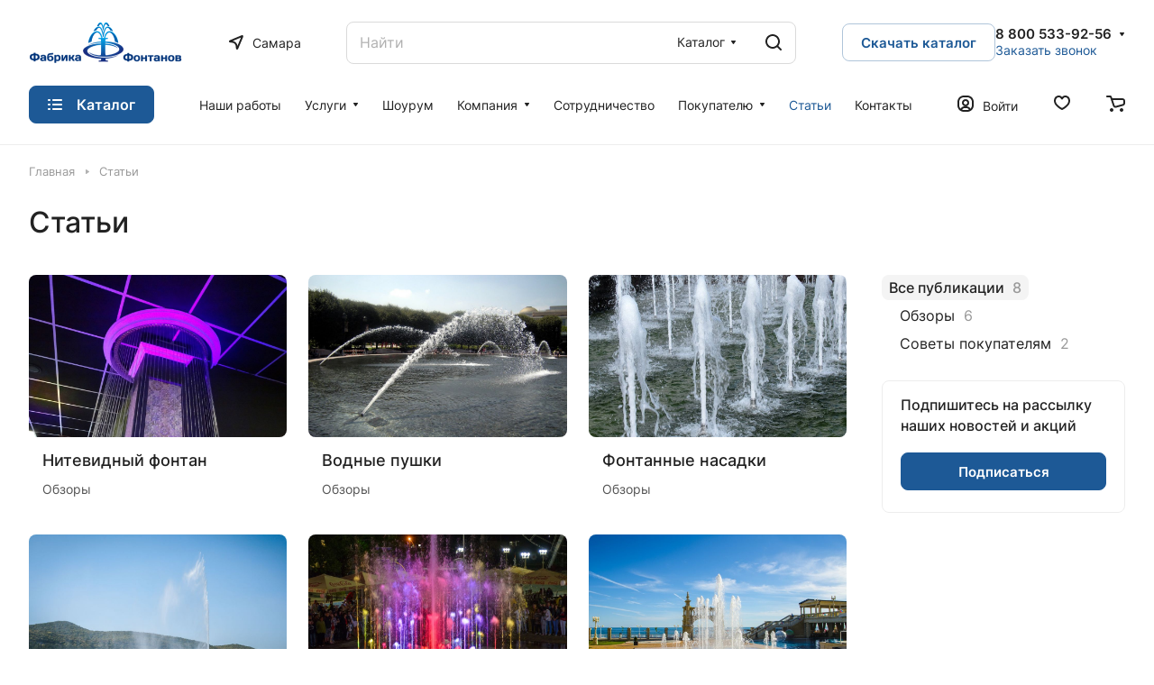

--- FILE ---
content_type: text/html; charset=UTF-8
request_url: https://samara.fontan24.ru/blog/
body_size: 36463
content:
<!DOCTYPE html>
<html xmlns="http://www.w3.org/1999/xhtml" xml:lang="ru" lang="ru" class="  ">
	<head>
		<title>Статьи на тему фонтанов и фонтанного оборудования от нашей компании «Фабрика Фонтанов»</title>
		<meta name="viewport" content="initial-scale=1.0, width=device-width" />
		<meta name="HandheldFriendly" content="true" />
		<meta name="yes" content="yes" />
		<meta name="apple-mobile-web-app-status-bar-style" content="black" />
		<meta name="SKYPE_TOOLBAR" content="SKYPE_TOOLBAR_PARSER_COMPATIBLE" />
		<meta http-equiv="Content-Type" content="text/html; charset=UTF-8" />
<meta name="keywords" content="Интернет-магазин, заказать, купить" />
<meta name="description" content="Ознакомиться со статьями на тему фонтанов можно здесь, а также узнать много нового в сфере фонтанного оборудования. Читайте статьи на нашем сайте и узнавайте много нового о фанатах." />
<script data-skip-moving="true">(function(w, d, n) {var cl = "bx-core";var ht = d.documentElement;var htc = ht ? ht.className : undefined;if (htc === undefined || htc.indexOf(cl) !== -1){return;}var ua = n.userAgent;if (/(iPad;)|(iPhone;)/i.test(ua)){cl += " bx-ios";}else if (/Windows/i.test(ua)){cl += ' bx-win';}else if (/Macintosh/i.test(ua)){cl += " bx-mac";}else if (/Linux/i.test(ua) && !/Android/i.test(ua)){cl += " bx-linux";}else if (/Android/i.test(ua)){cl += " bx-android";}cl += (/(ipad|iphone|android|mobile|touch)/i.test(ua) ? " bx-touch" : " bx-no-touch");cl += w.devicePixelRatio && w.devicePixelRatio >= 2? " bx-retina": " bx-no-retina";var ieVersion = -1;if (/AppleWebKit/.test(ua)){cl += " bx-chrome";}else if (/Opera/.test(ua)){cl += " bx-opera";}else if (/Firefox/.test(ua)){cl += " bx-firefox";}ht.className = htc ? htc + " " + cl : cl;})(window, document, navigator);</script>


<link href="/bitrix/templates/aspro-lite/components/bitrix/subscribe.edit/side/style.min.css?169381263397"  rel="stylesheet" />
<link href="/bitrix/templates/aspro-lite/components/bitrix/news.list/blog-list/style.min.css?16885395381521"  rel="stylesheet" />
<link href="/bitrix/templates/aspro-lite/css/chip.min.css?1688539538976"  rel="stylesheet" />
<link href="/bitrix/templates/aspro-lite/css/dropdown-select.min.css?16885395381362"  rel="stylesheet" />
<link href="/bitrix/templates/aspro-lite/css/regions.min.css?16885395386012"  rel="stylesheet" />
<link href="/bitrix/templates/aspro-lite/css/bottom-icons-panel.min.css?16885395382052"  rel="stylesheet" />
<link href="/bitrix/templates/aspro-lite/css/fonts/inter/css/inter.min.css?16885395382469"  data-template-style="true"  rel="stylesheet" />
<link href="/bitrix/templates/aspro-lite/css/lite.bootstrap.min.css?16885395384995"  data-template-style="true"  rel="stylesheet" />
<link href="/bitrix/templates/aspro-lite/vendor/css/ripple.css?1688539537854"  data-template-style="true"  rel="stylesheet" />
<link href="/bitrix/templates/aspro-lite/css/buttons.min.css?168853953814014"  data-template-style="true"  rel="stylesheet" />
<link href="/bitrix/templates/aspro-lite/css/svg.min.css?16885395382342"  data-template-style="true"  rel="stylesheet" />
<link href="/bitrix/templates/aspro-lite/css/header.css?16908794166736"  data-template-style="true"  rel="stylesheet" />
<link href="/bitrix/templates/aspro-lite/css/footer.min.css?168853953812161"  data-template-style="true"  rel="stylesheet" />
<link href="/bitrix/templates/aspro-lite/css/mobile-header.min.css?16885395384796"  data-template-style="true"  rel="stylesheet" />
<link href="/bitrix/templates/aspro-lite/css/mobile-menu.min.css?16885395384884"  data-template-style="true"  rel="stylesheet" />
<link href="/bitrix/templates/aspro-lite/css/header-fixed.min.css?16885395381077"  data-template-style="true"  rel="stylesheet" />
<link href="/bitrix/templates/aspro-lite/css/page-title-breadcrumb-pagination.min.css?16917412735075"  data-template-style="true"  rel="stylesheet" />
<link href="/bitrix/templates/aspro-lite/css/social-icons.min.css?16917412735841"  data-template-style="true"  rel="stylesheet" />
<link href="/bitrix/templates/aspro-lite/css/left-menu.min.css?16917412731853"  data-template-style="true"  rel="stylesheet" />
<link href="/bitrix/templates/aspro-lite/css/tabs.min.css?16885395384191"  data-template-style="true"  rel="stylesheet" />
<link href="/bitrix/templates/aspro-lite/css/bg-banner.min.css?16885395383081"  data-template-style="true"  rel="stylesheet" />
<link href="/bitrix/templates/aspro-lite/css/regions.min.css?16885395386012"  data-template-style="true"  rel="stylesheet" />
<link href="/bitrix/templates/aspro-lite/css/item-views.min.css?1688539538473"  data-template-style="true"  rel="stylesheet" />
<link href="/bitrix/templates/aspro-lite/css/blocks/countdown.min.css?16885395381754"  data-template-style="true"  rel="stylesheet" />
<link href="/bitrix/templates/aspro-lite/css/blocks/cross.min.css?1688539538768"  data-template-style="true"  rel="stylesheet" />
<link href="/bitrix/templates/aspro-lite/css/blocks/dark-light-theme.min.css?16885395382591"  data-template-style="true"  rel="stylesheet" />
<link href="/bitrix/templates/aspro-lite/css/blocks/flexbox.min.css?16917412732272"  data-template-style="true"  rel="stylesheet" />
<link href="/bitrix/templates/aspro-lite/css/blocks/grid-list.min.css?16885395387741"  data-template-style="true"  rel="stylesheet" />
<link href="/bitrix/templates/aspro-lite/css/blocks/hint.min.css?16885395382166"  data-template-style="true"  rel="stylesheet" />
<link href="/bitrix/templates/aspro-lite/css/blocks/images.min.css?16885395381470"  data-template-style="true"  rel="stylesheet" />
<link href="/bitrix/templates/aspro-lite/css/blocks/line-block.min.css?16917412735189"  data-template-style="true"  rel="stylesheet" />
<link href="/bitrix/templates/aspro-lite/css/blocks/mobile-scrolled.min.css?1691741273832"  data-template-style="true"  rel="stylesheet" />
<link href="/bitrix/templates/aspro-lite/css/blocks/popup.min.css?16917412735515"  data-template-style="true"  rel="stylesheet" />
<link href="/bitrix/templates/aspro-lite/css/blocks/prices.min.css?1688539538517"  data-template-style="true"  rel="stylesheet" />
<link href="/bitrix/templates/aspro-lite/css/blocks/scroller.min.css?16885395381742"  data-template-style="true"  rel="stylesheet" />
<link href="/bitrix/templates/aspro-lite/css/blocks/social-list.min.css?1688539538344"  data-template-style="true"  rel="stylesheet" />
<link href="/bitrix/templates/aspro-lite/css/blocks/sticker.min.css?16885395381910"  data-template-style="true"  rel="stylesheet" />
<link href="/bitrix/templates/aspro-lite/css/blocks/sticky.min.css?1688539538194"  data-template-style="true"  rel="stylesheet" />
<link href="/bitrix/templates/.default/ajax/ajax.min.css?1649844164420"  data-template-style="true"  rel="stylesheet" />
<link href="/bitrix/templates/aspro-lite/css/item-action.min.css?1688539538713"  data-template-style="true"  rel="stylesheet" />
<link href="/bitrix/templates/aspro-lite/css/notice.min.css?16917412733001"  data-template-style="true"  rel="stylesheet" />
<link href="/bitrix/templates/aspro-lite/css/scroll_to_top.min.css?16885395382964"  data-template-style="true"  rel="stylesheet" />
<link href="/bitrix/templates/aspro-lite/components/bitrix/search.title/corp/style.min.css?16885395384532"  data-template-style="true"  rel="stylesheet" />
<link href="/bitrix/templates/aspro-lite/components/bitrix/menu/header/style.min.css?168853953814071"  data-template-style="true"  rel="stylesheet" />
<link href="/bitrix/templates/aspro-lite/components/bitrix/breadcrumb/main/style.min.css?16885395381910"  data-template-style="true"  rel="stylesheet" />
<link href="/bitrix/templates/aspro-lite/components/bitrix/menu/bottom/style.min.css?16885395381925"  data-template-style="true"  rel="stylesheet" />
<link href="/bitrix/templates/aspro-lite/components/aspro/developer.lite/art6/style.css?1690285981945"  data-template-style="true"  rel="stylesheet" />
<link href="/bitrix/components/aspro/marketing.popup.lite/templates/.default/style.min.css?16885383934844"  data-template-style="true"  rel="stylesheet" />
<link href="/bitrix/templates/aspro-lite/styles.css?172526776731783"  data-template-style="true"  rel="stylesheet" />
<link href="/bitrix/templates/aspro-lite/template_styles.css?172526776730044"  data-template-style="true"  rel="stylesheet" />
<link href="/bitrix/templates/aspro-lite/css/form.min.css?169174127321805"  data-template-style="true"  rel="stylesheet" />
<link href="/bitrix/templates/aspro-lite/css/colored.min.css?16885395386278"  data-template-style="true"  rel="stylesheet" />
<link href="/bitrix/templates/aspro-lite/css/responsive.min.css?16885395381282"  data-template-style="true"  rel="stylesheet" />
<link href="/bitrix/templates/aspro-lite/css/custom.css?17176668202702"  data-template-style="true"  rel="stylesheet" />







<script data-skip-moving='true'>window['asproRecaptcha'] = {params: {'recaptchaColor':'','recaptchaLogoShow':'','recaptchaSize':'','recaptchaBadge':'','recaptchaLang':'ru'},key: '6LeBLb4pAAAAAHBCkrVIc0c2ccUzS0lWz1eB-NnC',ver: '3'};</script>
<script data-skip-moving='true'>!function(c,t,n,p){function s(e){var a=t.getElementById(e);if(a&&!(a.className.indexOf("g-recaptcha")<0)&&c.grecaptcha)if("3"==c[p].ver)a.innerHTML='<textarea class="g-recaptcha-response" style="display:none;resize:0;" name="g-recaptcha-response"></textarea>',grecaptcha.ready(function(){grecaptcha.execute(c[p].key,{action:"maxscore"}).then(function(e){a.innerHTML='<textarea class="g-recaptcha-response" style="display:none;resize:0;" name="g-recaptcha-response">'+e+"</textarea>"})});else{if(a.children.length)return;var r=grecaptcha.render(e,{sitekey:c[p].key+"",theme:c[p].params.recaptchaColor+"",size:c[p].params.recaptchaSize+"",callback:"onCaptchaVerify"+c[p].params.recaptchaSize,badge:c[p].params.recaptchaBadge});$(a).attr("data-widgetid",r)}}c.onLoadRenderRecaptcha=function(){var e=[];for(var a in c[n].args)if(c[n].args.hasOwnProperty(a)){var r=c[n].args[a][0];-1==e.indexOf(r)&&(e.push(r),s(r))}c[n]=function(e){s(e)}},c[n]=c[n]||function(){var e,a,r;c[n].args=c[n].args||[],c[n].args.push(arguments),a="recaptchaApiLoader",(e=t).getElementById(a)||((r=e.createElement("script")).id=a,r.src="//www.google.com/recaptcha/api.js?hl="+c[p].params.recaptchaLang+"&onload=onLoadRenderRecaptcha&render="+("3"==c[p].ver?c[p].key:"explicit"),e.head.appendChild(r))}}(window,document,"renderRecaptchaById","asproRecaptcha");</script>
<script data-skip-moving='true'>!function(){function d(a){for(var e=a;e;)if("form"===(e=e.parentNode).nodeName.toLowerCase())return e;return null}function i(a){var e=[],t=null,n=!1;void 0!==a&&(n=null!==a),t=n?a.getElementsByTagName("input"):document.getElementsByName("captcha_word");for(var r=0;r<t.length;r++)"captcha_word"===t[r].name&&e.push(t[r]);return e}function l(a){for(var e=[],t=a.getElementsByTagName("img"),n=0;n<t.length;n++)!/\/bitrix\/tools\/captcha.php\?(captcha_code|captcha_sid)=[^>]*?/i.test(t[n].src)&&"captcha"!==t[n].id||e.push(t[n]);return e}function h(a){var e="recaptcha-dynamic-"+(new Date).getTime();if(null!==document.getElementById(e)){for(var t=null;t=Math.floor(65535*Math.random()),null!==document.getElementById(e+t););e+=t}var n=document.createElement("div");n.id=e,n.className="g-recaptcha",n.attributes["data-sitekey"]=window.asproRecaptcha.key,a.parentNode&&(a.parentNode.className+=" recaptcha_text",a.parentNode.replaceChild(n,a)),"3"==window.asproRecaptcha.ver&&(a.closest(".captcha-row").style.display="none"),renderRecaptchaById(e)}function a(){for(var a,e,t,n,r=function(){var a=i(null);if(0===a.length)return[];for(var e=[],t=0;t<a.length;t++){var n=d(a[t]);null!==n&&e.push(n)}return e}(),c=0;c<r.length;c++){var o=r[c],p=i(o);if(0!==p.length){var s=l(o);if(0!==s.length){for(a=0;a<p.length;a++)h(p[a]);for(a=0;a<s.length;a++)t=s[a],n="[data-uri]",t.attributes.src=n,t.style.display="none","src"in t&&(t.parentNode&&-1===t.parentNode.className.indexOf("recaptcha_tmp_img")&&(t.parentNode.className+=" recaptcha_tmp_img"),t.src=n);e=o,"function"==typeof $&&$(e).find(".captcha-row label > span").length&&$(e).find(".captcha-row label > span").html(BX.message("RECAPTCHA_TEXT")+' <span class="star">*</span>')}}}}document.addEventListener?document.addEventListener("DOMNodeInserted",function(){try{return(function(){if("undefined"!=typeof renderRecaptchaById)for(var a=document.getElementsByClassName("g-recaptcha"),e=0;e<a.length;e++){var t=a[e];if(0===t.innerHTML.length){var n=t.id;if("string"==typeof n&&0!==n.length){if("3"==window.asproRecaptcha.ver)t.closest(".captcha-row").style.display="none";else if("function"==typeof $){var r=$(t).closest(".captcha-row");r.length&&(r.addClass(window.asproRecaptcha.params.recaptchaSize+" logo_captcha_"+window.asproRecaptcha.params.recaptchaLogoShow+" "+window.asproRecaptcha.params.recaptchaBadge),r.find(".captcha_image").addClass("recaptcha_tmp_img"),r.find(".captcha_input").addClass("recaptcha_text"),"invisible"!==window.asproRecaptcha.params.recaptchaSize&&(r.find("input.recaptcha").length||$('<input type="text" class="recaptcha" value="" />').appendTo(r)))}renderRecaptchaById(n)}}}}(),window.renderRecaptchaById&&window.asproRecaptcha&&window.asproRecaptcha.key)?(a(),!0):(console.error("Bad captcha keys or module error"),!0)}catch(a){return console.error(a),!0}},!1):console.warn("Your browser does not support dynamic ReCaptcha replacement")}();</script>
             
<link rel="stylesheet" href="/bitrix/themes/.default/webdebug.ruble/webdebug.ruble.a.css" />
<style>html {--border-radius:8px;--theme-base-color:#1d5996;--theme-base-opacity-color:#1d59961a;--theme-more-color:#1d5996;--theme-outer-border-radius:8px;--theme-text-transform:none;--theme-letter-spacing:normal;--theme-button-font-size:0%;--theme-button-padding-2px:0%;--theme-button-padding-1px:0%;--theme-more-color-hue:210;--theme-more-color-saturation:68%;--theme-more-color-lightness:35%;--theme-base-color-hue:210;--theme-base-color-saturation:68%;--theme-base-color-lightness:35%;--theme-lightness-hover-diff:6%;}</style>
<style>html {font-size:16px;--theme-font-family:Inter;--theme-font-title-family:var(--theme-font-family);--theme-font-title-weight:500;}</style>
<style>html {--theme-page-width: 1500px;--theme-page-width-padding: 32px}</style>

			<script data-skip-moving="true" src="/bitrix/js/main/jquery/jquery-3.6.0.min.js"></script>
			<script data-skip-moving="true" src="/bitrix/templates/aspro-lite/js/speed.min.js?=1688539538"></script>
		
<link href="/bitrix/templates/aspro-lite/css/print.min.css?168853953812929" data-template-style="true" rel="stylesheet" media="print">
<script src="/bitrix/templates/aspro-lite/vendor/lazysizes.min.js" data-skip-moving="true" defer=""></script>
<script src="/bitrix/templates/aspro-lite/vendor/ls.unveilhooks.min.js" data-skip-moving="true" defer=""></script>
<link rel="shortcut icon" href="/favicon.png" type="image/png" />
<link rel="apple-touch-icon" sizes="180x180" href="/include/apple-touch-icon.png" />
<meta property="og:title" content="Статьи на тему фонтанов и фонтанного оборудования от нашей компании «Фабрика Фонтанов»" />
<meta property="og:type" content="website" />
<meta property="og:image" content="https://samara.fontan24.ru/upload/CLite/b4e/ni13lxsftjd74i6yunnl272l79ycnyti.png" />
<link rel="image_src" href="https://samara.fontan24.ru/upload/CLite/b4e/ni13lxsftjd74i6yunnl272l79ycnyti.png"  />
<meta property="og:url" content="https://samara.fontan24.ru/blog/" />
<meta property="og:description" content="Ознакомиться со статьями на тему фонтанов можно здесь, а также узнать много нового в сфере фонтанного оборудования. Читайте статьи на нашем сайте и узнавайте много нового о фанатах." />



				<style>html {--header-height:161px;}</style><link rel="apple-touch-icon" sizes="180x180" href="/favicon/apple-touch-icon.png">
<link rel="icon" type="image/png" sizes="32x32" href="/favicon/favicon-32x32.png">
<link rel="icon" type="image/png" sizes="16x16" href="/favicon/favicon-16x16.png">
<link rel="manifest" href="/favicon/site.webmanifest">
<link rel="mask-icon" href="/favicon/safari-pinned-tab.svg" color="#5bbad5">
<link rel="shortcut icon" href="/favicon/favicon.ico">
<meta name="apple-mobile-web-app-title" content="fontan24.ru">
<meta name="application-name" content="fontan24.ru">
<meta name="msapplication-TileColor" content="#da532c">
<meta name="msapplication-config" content="/favicon/browserconfig.xml">
<meta name="theme-color" content="#ffffff">
<link rel="icon" type="image/svg+xml" href="/favicon/favicon.svg">
<link rel="icon" type="image/png" href="/favicon/favicon.png">
<!-- Yandex.Metrika counter -->
<noscript><div><img class="lazyload "  src="[data-uri]" data-src="https://mc.yandex.ru/watch/45333801" style="position:absolute; left:-9999px;" alt="" /></div></noscript>
<!-- /Yandex.Metrika counter -->

<!-- Google Tag Manager -->
<!-- End Google Tag Manager -->

	</head>
	<body class=" site_s1   side_right region_confirm_normal header_fill_ fixed_y mfixed_y mfixed_view_always title_position_left mmenu_leftside mheader-v1 footer-v1 fill_bg_ header-v2 title-v1 bottom-icons-panel_y with_order with_cabinet with_phones theme-light" id="main" data-site="/">
		<div class="bx_areas"></div>

		
		<div id="panel"></div>


												<script data-skip-moving="true">
			var solutionName = 'arLiteOptions';
			var arAsproOptions = window[solutionName] = ({});
			var arAsproCounters = {};
			var arBasketItems = {};
		</script>
		<script src="/bitrix/templates/aspro-lite/js/setTheme.php?site_id=s1&site_dir=/" data-skip-moving="true"></script>
				<!--'start_frame_cache_options-block'-->						<!--'end_frame_cache_options-block'-->
		<div class="body  hover_">
			<div class="body_media"></div>

						<div class="headers-container">				
				<div class="title-v1" data-ajax-block="HEADER" data-ajax-callback="headerInit">
										
<header class="header_2 header header--with_regions header--narrow ">
	<div class="header__inner ">

		
		<div class="header__top-part  header__top-part--longer part-with-search" data-ajax-load-block="HEADER_TOP_PART">
							<div class="maxwidth-theme">
							
			<div class="header__top-inner part-with-search__inner">

				<div class="header__top-item">
					<div class="line-block line-block--40">
												<div class="logo  line-block__item no-shrinked">
							<!--'start_frame_cache_header-buffered-logo1'--><a class="menu-light-icon-fill banner-light-icon-fill" href="/"><img src="/upload/CLite/b4e/ni13lxsftjd74i6yunnl272l79ycnyti.png" alt="Интернет-магазин "Фабрика Фонтанов"" title="Интернет-магазин "Фабрика Фонтанов"" data-src="" /></a><!--'end_frame_cache_header-buffered-logo1'-->						</div>
					</div>
				</div>

														<div class="header__top-item icon-block--with_icon">
						<!--'start_frame_cache_header-regionality-block1'-->							<div class="regions dropdown-select" title="Регион">
			<div class="regions__chooser dropdown-select__title fill-theme-parent light-opacity-hover color-theme-hover js_city_chooser animate-load" data-event="jqm" data-name="city_chooser" data-param-url="%2Fblog%2F" data-param-form_id="city_chooser">
				<i class="svg inline region dropdown-select__icon-left fill-theme-target banner-light-icon-fill fill-dark-light-block" aria-hidden="true"><svg width="17" height="16"><use xlink:href="/bitrix/templates/aspro-lite/images/svg/header_icons.svg#region-17-16"></use></svg></i>									<span class="regions__name color-theme-hover font_14 banner-light-text menu-light-text">Самара</span>
							</div>
					</div>
			<!--'end_frame_cache_header-regionality-block1'-->					</div>
				
								
			<div class="header__top-item header__search header__search--limited " data-ajax-load-block="HEADER_TOGGLE_SEARCH">
				
																				<div class="">
										<div class="search-wrapper relative">
		<div id="title-search">
			<form action="/catalog/" class="search search--hastype">
				<button class="search-input-close btn-close fill-dark-light-block" type="button">
					<i class="svg inline clear " aria-hidden="true"><svg width="16" height="16"><use xlink:href="/bitrix/templates/aspro-lite/images/svg/header_icons.svg#close-16-16"></use></svg></i>				</button>
				<div class="search-input-div">
					<input class="search-input font_16 banner-light-text form-control" id="title-search-input" type="text" name="q" value="" placeholder="Найти" size="40" maxlength="50" autocomplete="off" />
				</div>
				
				<div class="search-button-div">
					<button class="btn btn--no-rippple btn-clear-search fill-dark-light-block banner-light-icon-fill light-opacity-hover" type="reset" name="rs">
						<i class="svg inline clear " aria-hidden="true"><svg width="9" height="9"><use xlink:href="/bitrix/templates/aspro-lite/images/svg/header_icons.svg#close-9-9"></use></svg></i>					</button>

											<div class="dropdown-select dropdown-select--with-dropdown searchtype">
							<input type="hidden" name="type" value="catalog" />

							<div class="dropdown-select__title font_14 font_large fill-dark-light banner-light-text">
								<span>Каталог</span>
								<i class="svg inline dropdown-select__icon-down banner-light-icon-fill" aria-hidden="true"><svg width="7" height="5"><use xlink:href="/bitrix/templates/aspro-lite/images/svg/arrows.svg#down-7-5"></use></svg></i>							</div>

							<div class="dropdown-select__list dropdown-menu-wrapper" role="menu">
								<!--noindex-->
								<div class="dropdown-menu-inner rounded-x">
									<div class="dropdown-select__list-item font_15">
										<span class="dropdown-menu-item dark_link" data-type="all">
											<span>По всему сайту</span>
										</span>
									</div>
									<div class="dropdown-select__list-item font_15">
										<span class="dropdown-menu-item color_222 dropdown-menu-item--current" data-type="catalog">
											<span>По каталогу</span>
										</span>
									</div>
								</div>
								<!--/noindex-->
							</div>
						</div>
					
					<button class="btn btn-search btn--no-rippple fill-dark-light-block banner-light-icon-fill light-opacity-hover" type="submit" name="s" value="Найти">
						<i class="svg inline search " aria-hidden="true"><svg width="18" height="18"><use xlink:href="/bitrix/templates/aspro-lite/images/svg/header_icons.svg#search-18-18"></use></svg></i>					</button>
				</div>
			</form>
		</div>
	</div>

								</div>
													
				
			</div>


			
												
			<div class="header__top-item no-shrinked " data-ajax-load-block="HEADER_TOGGLE_PHONE">
				
												<div class="">
								<div class="phones">
																		<div class="phones__phones-wrapper">
																												<!--'start_frame_cache_header-allphones-block1'-->		
								<div class="phones__inner phones__inner--with_dropdown phones__inner--big fill-theme-parent">
				<a class="phones__phone-link phones__phone-first dark_link banner-light-text menu-light-text icon-block__name" href="tel:88005339256">8 800 533-92-56</a>
									<div class="phones__dropdown ">
						<div class="dropdown dropdown--relative">
																							<div class="phones__phone-more dropdown__item color-theme-hover dropdown__item--first ">
									<a class="phones__phone-link dark_link phones__phone-link--no_descript" rel="nofollow" href="tel:88005339256">8 800 533-92-56</a>
								</div>
																							<div class="phones__phone-more dropdown__item color-theme-hover  dropdown__item--last">
									<a class="phones__phone-link dark_link phones__phone-link--no_descript" rel="nofollow" href="tel:88612112905">8 861 211-29-05</a>
								</div>
														<div class="phones__dropdown-item callback-item">
								<div class="animate-load btn btn-default btn-wide btn-sm" data-event="jqm" data-param-id="14" data-name="callback">
									Заказать звонок								</div>
							</div>
						</div>
						<div class="dropdown dropdown--relative">
																					<div class="phones__dropdown-item">
													<div class="email__title phones__dropdown-title">
						E-mail					</div>
								<div class="phones__dropdown-value">
										<div>
											<div>
							<a class="dark_link" href="mailto:info@fontan24.ru">info@fontan24.ru</a>
						</div>
										</div>
				</div>

									</div>
																									<div class="phones__dropdown-item">
				
									<div class="address__title phones__dropdown-title">
						Адрес					</div>
				
				<div class="phones__dropdown-value">
										<div class="address__text font_short  address__text--large ">
						г. Самара					</div>
				</div>

									</div>
																														<div class="phones__dropdown-item">
			
							<div class="schedule__title phones__dropdown-title">
					Режим работы				</div>
			
			<div class="phones__dropdown-value">
								<div class="schedule__text  ">
											Пн-Пт: с 08.00 до 17.00									</div>
			</div>

							</div>
														

	<!-- noindex -->
			<div class="phones__dropdown-item social-item">
	
	<div class="social">
		<ul class="social__items social__items--md social__items--type-color social__items--grid">
																																	<li class="social__item grid-list__item hover_blink vkontakte ">
							<a class="social__link shine" href="https://vk.com/fontan.magazin" target="_blank" rel="nofollow" title="ВКонтакте"></a>
						</li>
																																																																								<li class="social__item grid-list__item hover_blink youtube ">
							<a class="social__link shine" href="https://www.youtube.com/channel/UCEey54QRE7DeQeqdN4zVBrg" target="_blank" rel="nofollow" title="YouTube"></a>
						</li>
																																																																															<li class="social__item grid-list__item hover_blink yandex-zen ">
							<a class="social__link shine" href="https://dzen.ru/id/64b52d36ce7e6232bec2317e" target="_blank" rel="nofollow" title="Яндекс Дзен"></a>
						</li>
																																															</ul>

			</div>

			</div>
		<!-- /noindex -->
						</div>
					</div>
					<span class="more-arrow banner-light-icon-fill menu-light-icon-fill fill-dark-light-block">
						<i class="svg inline " aria-hidden="true"><svg width="7" height="5"><use xlink:href="/bitrix/templates/aspro-lite/images/svg/arrows.svg#down-7-5"></use></svg></i>											</span>
							</div>
										<!--'end_frame_cache_header-allphones-block1'-->													</div>

																			<div>
											<div class="phones__callback light-opacity-hover animate-load dark_link banner-light-text menu-light-text hide-1200" data-event="jqm" data-param-id="14" data-name="callback">
												Заказать звонок											</div>
										</div>
																	</div>
							</div>
						
				
			</div>


			
												
												
			<div class="header__top-item hidden" data-ajax-load-block="HEADER_TOGGLE_THEME_SELECTOR">
				
			</div>


			
			</div>
							</div>
					</div>

		
		
		<div class="header__main-part  "  data-ajax-load-block="HEADER_MAIN_PART">

							<div class="maxwidth-theme">
			
			<div class="header__main-inner relative">

									<div class="header__main-item header__burger">
						<nav class="mega-menu">
								<div class="catalog_icons_">
		<div class="header-menu__wrapper">
											<div class="header-menu__item unvisible header-menu__item--first header-menu__item--last header-menu__item--dropdown header-menu__item--wide">
					<a class="header-menu__link--only-catalog fill-use-fff btn btn-default btn--no-rippple  " href="/catalog/">
													<i class="svg inline " aria-hidden="true"><svg width="16" height="16"><use xlink:href="/bitrix/templates/aspro-lite/images/svg/header_icons.svg#burger-16-16"></use></svg></i>												<span class="header-menu__title font_14">
							Каталог						</span>
											</a>
																<div class="header-menu__dropdown-menu dropdown-menu-wrapper dropdown-menu-wrapper--visible ">
							<div class="dropdown-menu-inner rounded-x ">

								
																	<div class="header-menu__wide-limiter scrollbar">
								
																																		
								<ul class="header-menu__dropdown-menu-inner  header-menu__dropdown-menu--grids">
																													<li class="header-menu__dropdown-item count_ header-menu__dropdown-item--with-dropdown has_img header-menu__dropdown-item--img-LEFT">
                <div class="header-menu__dropdown-item-img  header-menu__dropdown-item-img--LEFT">
				<div class="header-menu__dropdown-item-img-inner">
                    <a href="/catalog/fontannye-komplekty/">
                                                    <img class="lazyload "  src="[data-uri]" data-src="/upload/resize_cache/iblock/022/56_56_0/022bf1e166dd0f1d091bf97fc5801e2a.png" alt="Фонтанные комплекты" title="Фонтанные комплекты" />
                                            </a>
				</div>
            </div>
            
    <div class="header-menu__wide-item-wrapper">
        <a class="font_16 font_weight--500 dark_link switcher-title header-menu__wide-child-link fill-theme-hover" href="/catalog/fontannye-komplekty/">
            <span>Фонтанные комплекты</span>
                            <i class="svg inline  header-menu__wide-submenu-right-arrow fill-dark-light-block only_more_items" aria-hidden="true"><svg width="7" height="5"><use xlink:href="/bitrix/templates/aspro-lite/images/svg/arrows.svg#down-7-5"></use></svg></i>                    </a>
                                <ul class="header-menu__wide-submenu">
                                                        <li class=" header-menu__wide-submenu-item   " >
                        <span class="header-menu__wide-submenu-item-inner">
                            <a class="font_15 dark_link fill-theme-hover fill-dark-light-block header-menu__wide-child-link" href="/catalog/peshekhodnye-fontannye-complekty/">
                                <span class="header-menu__wide-submenu-item-name">Пешеходные</span>                                                            </a>
                                                    </span>
                    </li>
                                                                            <li class=" header-menu__wide-submenu-item   " >
                        <span class="header-menu__wide-submenu-item-inner">
                            <a class="font_15 dark_link fill-theme-hover fill-dark-light-block header-menu__wide-child-link" href="/catalog/klassicheskie-fontannye-complekty/">
                                <span class="header-menu__wide-submenu-item-name">Классические</span>                                                            </a>
                                                    </span>
                    </li>
                                                                            <li class=" header-menu__wide-submenu-item   " >
                        <span class="header-menu__wide-submenu-item-inner">
                            <a class="font_15 dark_link fill-theme-hover fill-dark-light-block header-menu__wide-child-link" href="/catalog/svetomuzykalnye-fontannye-complekty/">
                                <span class="header-menu__wide-submenu-item-name">Светомузыкальные</span>                                                            </a>
                                                    </span>
                    </li>
                                                                            <li class=" header-menu__wide-submenu-item   " >
                        <span class="header-menu__wide-submenu-item-inner">
                            <a class="font_15 dark_link fill-theme-hover fill-dark-light-block header-menu__wide-child-link" href="/catalog/ulichnye-fontany/">
                                <span class="header-menu__wide-submenu-item-name">Уличные фонтаны</span>                                                            </a>
                                                    </span>
                    </li>
                                                                            <li class=" header-menu__wide-submenu-item   " >
                        <span class="header-menu__wide-submenu-item-inner">
                            <a class="font_15 dark_link fill-theme-hover fill-dark-light-block header-menu__wide-child-link" href="/catalog/fontany-dlya-goroda/">
                                <span class="header-menu__wide-submenu-item-name">Фонтаны для города</span>                                                            </a>
                                                    </span>
                    </li>
                                                                            <li class=" header-menu__wide-submenu-item header-menu__wide-submenu-item--last  " >
                        <span class="header-menu__wide-submenu-item-inner">
                            <a class="font_15 dark_link fill-theme-hover fill-dark-light-block header-menu__wide-child-link" href="/catalog/fontany-dlya-parkov/">
                                <span class="header-menu__wide-submenu-item-name">Фонтаны для парков</span>                                                            </a>
                                                    </span>
                    </li>
                                                                </ul>
            </div>
</li>																													<li class="header-menu__dropdown-item count_ header-menu__dropdown-item--with-dropdown has_img header-menu__dropdown-item--img-LEFT">
                <div class="header-menu__dropdown-item-img  header-menu__dropdown-item-img--LEFT">
				<div class="header-menu__dropdown-item-img-inner">
                    <a href="/catalog/plavayushchie-fontany/">
                                                    <img class="lazyload "  src="[data-uri]" data-src="/upload/resize_cache/iblock/571/56_56_0/5712dd529f3e69c8e50f154c30e3b7fd.png" alt="Плавающие фонтаны" title="Плавающие фонтаны" />
                                            </a>
				</div>
            </div>
            
    <div class="header-menu__wide-item-wrapper">
        <a class="font_16 font_weight--500 dark_link switcher-title header-menu__wide-child-link fill-theme-hover" href="/catalog/plavayushchie-fontany/">
            <span>Плавающие фонтаны</span>
                            <i class="svg inline  header-menu__wide-submenu-right-arrow fill-dark-light-block only_more_items" aria-hidden="true"><svg width="7" height="5"><use xlink:href="/bitrix/templates/aspro-lite/images/svg/arrows.svg#down-7-5"></use></svg></i>                    </a>
                                <ul class="header-menu__wide-submenu">
                                                        <li class=" header-menu__wide-submenu-item   " >
                        <span class="header-menu__wide-submenu-item-inner">
                            <a class="font_15 dark_link fill-theme-hover fill-dark-light-block header-menu__wide-child-link" href="/catalog/plavayushchie-fontany-do-12-m/">
                                <span class="header-menu__wide-submenu-item-name">Плавающие фонтаны до 12 м</span>                                                            </a>
                                                    </span>
                    </li>
                                                                            <li class=" header-menu__wide-submenu-item   " >
                        <span class="header-menu__wide-submenu-item-inner">
                            <a class="font_15 dark_link fill-theme-hover fill-dark-light-block header-menu__wide-child-link" href="/catalog/plavayushchie-fontany-ot-15-m/">
                                <span class="header-menu__wide-submenu-item-name">Плавающие фонтаны от 15 м</span>                                                            </a>
                                                    </span>
                    </li>
                                                                            <li class=" header-menu__wide-submenu-item   " >
                        <span class="header-menu__wide-submenu-item-inner">
                            <a class="font_15 dark_link fill-theme-hover fill-dark-light-block header-menu__wide-child-link" href="/catalog/plavayushchie-fontany-safe-rain/">
                                <span class="header-menu__wide-submenu-item-name">Плавающие фонтаны Safe-Rain</span>                                                            </a>
                                                    </span>
                    </li>
                                                                            <li class=" header-menu__wide-submenu-item header-menu__wide-submenu-item--last  " >
                        <span class="header-menu__wide-submenu-item-inner">
                            <a class="font_15 dark_link fill-theme-hover fill-dark-light-block header-menu__wide-child-link" href="/catalog/plavayushchie-fontany-oase/">
                                <span class="header-menu__wide-submenu-item-name">Плавающие фонтаны Oase</span>                                                            </a>
                                                    </span>
                    </li>
                                                                </ul>
            </div>
</li>																													<li class="header-menu__dropdown-item count_ header-menu__dropdown-item--with-dropdown has_img header-menu__dropdown-item--img-LEFT">
                <div class="header-menu__dropdown-item-img  header-menu__dropdown-item-img--LEFT">
				<div class="header-menu__dropdown-item-img-inner">
                    <a href="/catalog/osveshchenie-fontanov/">
                                                    <img class="lazyload "  src="[data-uri]" data-src="/upload/resize_cache/iblock/834/56_56_0/8346ffb0d7f6a9aa93c4301762b8b4bb.png" alt="Освещение фонтанов" title="Освещение фонтанов" />
                                            </a>
				</div>
            </div>
            
    <div class="header-menu__wide-item-wrapper">
        <a class="font_16 font_weight--500 dark_link switcher-title header-menu__wide-child-link fill-theme-hover" href="/catalog/osveshchenie-fontanov/">
            <span>Освещение фонтанов</span>
                            <i class="svg inline  header-menu__wide-submenu-right-arrow fill-dark-light-block only_more_items" aria-hidden="true"><svg width="7" height="5"><use xlink:href="/bitrix/templates/aspro-lite/images/svg/arrows.svg#down-7-5"></use></svg></i>                    </a>
                                <ul class="header-menu__wide-submenu">
                                                        <li class=" header-menu__wide-submenu-item   " >
                        <span class="header-menu__wide-submenu-item-inner">
                            <a class="font_15 dark_link fill-theme-hover fill-dark-light-block header-menu__wide-child-link" href="/catalog/podvodnye-prozhektory-i-svetilniki/">
                                <span class="header-menu__wide-submenu-item-name">Подводные прожекторы и светильники</span>                                                            </a>
                                                    </span>
                    </li>
                                                                            <li class=" header-menu__wide-submenu-item   " >
                        <span class="header-menu__wide-submenu-item-inner">
                            <a class="font_15 dark_link fill-theme-hover fill-dark-light-block header-menu__wide-child-link" href="/catalog/podvodnye-koltsevye-svetilniki/">
                                <span class="header-menu__wide-submenu-item-name">Подводные кольцевые светильники</span>                                                            </a>
                                                    </span>
                    </li>
                                                                            <li class=" header-menu__wide-submenu-item   " >
                        <span class="header-menu__wide-submenu-item-inner">
                            <a class="font_15 dark_link fill-theme-hover fill-dark-light-block header-menu__wide-child-link" href="/catalog/podvodnye-lineynye-prozhektory/">
                                <span class="header-menu__wide-submenu-item-name">Подводные линейные прожекторы</span>                                                            </a>
                                                    </span>
                    </li>
                                                                            <li class=" header-menu__wide-submenu-item   " >
                        <span class="header-menu__wide-submenu-item-inner">
                            <a class="font_15 dark_link fill-theme-hover fill-dark-light-block header-menu__wide-child-link" href="/catalog/podvodnye-svetilniki-safe-rain/">
                                <span class="header-menu__wide-submenu-item-name">Подводные светильники Safe-Rain</span>                                                            </a>
                                                    </span>
                    </li>
                                                                            <li class=" header-menu__wide-submenu-item   " >
                        <span class="header-menu__wide-submenu-item-inner">
                            <a class="font_15 dark_link fill-theme-hover fill-dark-light-block header-menu__wide-child-link" href="/catalog/podsvetka-dlya-plavayushchikh-fontanov_1/">
                                <span class="header-menu__wide-submenu-item-name">Подсветка для плавающих фонтанов</span>                                                            </a>
                                                    </span>
                    </li>
                                                                            <li class=" header-menu__wide-submenu-item header-menu__wide-submenu-item--last  " >
                        <span class="header-menu__wide-submenu-item-inner">
                            <a class="font_15 dark_link fill-theme-hover fill-dark-light-block header-menu__wide-child-link" href="/catalog/kronshteyny-dlya-svetilnikov/">
                                <span class="header-menu__wide-submenu-item-name">Кронштейны для светильников</span>                                                            </a>
                                                    </span>
                    </li>
                                                                </ul>
            </div>
</li>																													<li class="header-menu__dropdown-item count_ header-menu__dropdown-item--with-dropdown has_img header-menu__dropdown-item--img-LEFT">
                <div class="header-menu__dropdown-item-img  header-menu__dropdown-item-img--LEFT">
				<div class="header-menu__dropdown-item-img-inner">
                    <a href="/catalog/fontannye-nasadki/">
                                                    <img class="lazyload "  src="[data-uri]" data-src="/upload/resize_cache/iblock/5e5/56_56_0/5e548b6e7bfd705313f1106cd12ecbca.png" alt="Фонтанные насадки" title="Фонтанные насадки" />
                                            </a>
				</div>
            </div>
            
    <div class="header-menu__wide-item-wrapper">
        <a class="font_16 font_weight--500 dark_link switcher-title header-menu__wide-child-link fill-theme-hover" href="/catalog/fontannye-nasadki/">
            <span>Фонтанные насадки</span>
                            <i class="svg inline  header-menu__wide-submenu-right-arrow fill-dark-light-block only_more_items" aria-hidden="true"><svg width="7" height="5"><use xlink:href="/bitrix/templates/aspro-lite/images/svg/arrows.svg#down-7-5"></use></svg></i>                    </a>
                                <ul class="header-menu__wide-submenu">
                                                        <li class=" header-menu__wide-submenu-item   " >
                        <span class="header-menu__wide-submenu-item-inner">
                            <a class="font_15 dark_link fill-theme-hover fill-dark-light-block header-menu__wide-child-link" href="/catalog/odnostruynye-fontannye-nasadki/">
                                <span class="header-menu__wide-submenu-item-name">Одноструйные</span>                                                            </a>
                                                    </span>
                    </li>
                                                                            <li class=" header-menu__wide-submenu-item   " >
                        <span class="header-menu__wide-submenu-item-inner">
                            <a class="font_15 dark_link fill-theme-hover fill-dark-light-block header-menu__wide-child-link" href="/catalog/pennye-fontannye-nasadki/">
                                <span class="header-menu__wide-submenu-item-name">Пенные</span>                                                            </a>
                                                    </span>
                    </li>
                                                                            <li class=" header-menu__wide-submenu-item   " >
                        <span class="header-menu__wide-submenu-item-inner">
                            <a class="font_15 dark_link fill-theme-hover fill-dark-light-block header-menu__wide-child-link" href="/catalog/mnogostruynye-fontannye-nasadki/">
                                <span class="header-menu__wide-submenu-item-name">Многоструйные</span>                                                            </a>
                                                    </span>
                    </li>
                                                                            <li class=" header-menu__wide-submenu-item   " >
                        <span class="header-menu__wide-submenu-item-inner">
                            <a class="font_15 dark_link fill-theme-hover fill-dark-light-block header-menu__wide-child-link" href="/catalog/veernye-fontannye-nasadki/">
                                <span class="header-menu__wide-submenu-item-name">Веерные</span>                                                            </a>
                                                    </span>
                    </li>
                                                                            <li class=" header-menu__wide-submenu-item   " >
                        <span class="header-menu__wide-submenu-item-inner">
                            <a class="font_15 dark_link fill-theme-hover fill-dark-light-block header-menu__wide-child-link" href="/catalog/rotatsionnye-fontannye-nasadki/">
                                <span class="header-menu__wide-submenu-item-name">Ротационные</span>                                                            </a>
                                                    </span>
                    </li>
                                                                            <li class=" header-menu__wide-submenu-item   " >
                        <span class="header-menu__wide-submenu-item-inner">
                            <a class="font_15 dark_link fill-theme-hover fill-dark-light-block header-menu__wide-child-link" href="/catalog/raspylyayushchie-fontannye-nasadki/">
                                <span class="header-menu__wide-submenu-item-name">Распыляющие</span>                                                            </a>
                                                    </span>
                    </li>
                                                                            <li class=" header-menu__wide-submenu-item   " >
                        <span class="header-menu__wide-submenu-item-inner">
                            <a class="font_15 dark_link fill-theme-hover fill-dark-light-block header-menu__wide-child-link" href="/catalog/plenochnye-fontannye-nasadki/">
                                <span class="header-menu__wide-submenu-item-name">Пленочные</span>                                                            </a>
                                                    </span>
                    </li>
                                                                            <li class=" header-menu__wide-submenu-item   " >
                        <span class="header-menu__wide-submenu-item-inner">
                            <a class="font_15 dark_link fill-theme-hover fill-dark-light-block header-menu__wide-child-link" href="/catalog/sfericheskie-fontannye-nasadki/">
                                <span class="header-menu__wide-submenu-item-name">Сферические</span>                                                            </a>
                                                    </span>
                    </li>
                                                                            <li class=" header-menu__wide-submenu-item   " >
                        <span class="header-menu__wide-submenu-item-inner">
                            <a class="font_15 dark_link fill-theme-hover fill-dark-light-block header-menu__wide-child-link" href="/catalog/vodopady/">
                                <span class="header-menu__wide-submenu-item-name">Водопады</span>                                                            </a>
                                                    </span>
                    </li>
                                                                            <li class=" header-menu__wide-submenu-item   " >
                        <span class="header-menu__wide-submenu-item-inner">
                            <a class="font_15 dark_link fill-theme-hover fill-dark-light-block header-menu__wide-child-link" href="/catalog/linii-nasadok-dlya-fontanov/">
                                <span class="header-menu__wide-submenu-item-name">Линии насадок</span>                                                            </a>
                                                    </span>
                    </li>
                                                                            <li class="collapsed header-menu__wide-submenu-item   " style="display: none;">
                        <span class="header-menu__wide-submenu-item-inner">
                            <a class="font_15 dark_link fill-theme-hover fill-dark-light-block header-menu__wide-child-link" href="/catalog/koltsa-nasadok-fontannye-nasadki/">
                                <span class="header-menu__wide-submenu-item-name">Кольца насадок</span>                                                            </a>
                                                    </span>
                    </li>
                                                                            <li class="collapsed header-menu__wide-submenu-item header-menu__wide-submenu-item--last  " style="display: none;">
                        <span class="header-menu__wide-submenu-item-inner">
                            <a class="font_15 dark_link fill-theme-hover fill-dark-light-block header-menu__wide-child-link" href="/catalog/nasadki-dlya-plavayushchikh-fontanov/">
                                <span class="header-menu__wide-submenu-item-name">Насадки для плавающих фонтанов</span>                                                            </a>
                                                    </span>
                    </li>
                                                                        <li class="header-menu__wide-submenu-item--more_items">
                        <span class="dark_link with_dropdown font_15 fill-dark-light-block svg">
                            Еще                            <i class="svg inline  menu-arrow" aria-hidden="true"><svg width="7" height="5"><use xlink:href="/bitrix/templates/aspro-lite/images/svg/arrows.svg#down-7-5"></use></svg></i>                        </span>
                        
                    </li>
                            </ul>
            </div>
</li>																													<li class="header-menu__dropdown-item count_ header-menu__dropdown-item--with-dropdown has_img header-menu__dropdown-item--img-LEFT">
                <div class="header-menu__dropdown-item-img  header-menu__dropdown-item-img--LEFT">
				<div class="header-menu__dropdown-item-img-inner">
                    <a href="/catalog/filtratsionnoe-oborudovanie-dlya-fontanov/">
                                                    <img class="lazyload "  src="[data-uri]" data-src="/upload/resize_cache/iblock/cba/56_56_0/cbababb50513b57ca87a1a2456f2ca6b.png" alt="Фильтрационное оборудование" title="Фильтрационное оборудование" />
                                            </a>
				</div>
            </div>
            
    <div class="header-menu__wide-item-wrapper">
        <a class="font_16 font_weight--500 dark_link switcher-title header-menu__wide-child-link fill-theme-hover" href="/catalog/filtratsionnoe-oborudovanie-dlya-fontanov/">
            <span>Фильтрационное оборудование</span>
                            <i class="svg inline  header-menu__wide-submenu-right-arrow fill-dark-light-block only_more_items" aria-hidden="true"><svg width="7" height="5"><use xlink:href="/bitrix/templates/aspro-lite/images/svg/arrows.svg#down-7-5"></use></svg></i>                    </a>
                                <ul class="header-menu__wide-submenu">
                                                        <li class=" header-menu__wide-submenu-item   " >
                        <span class="header-menu__wide-submenu-item-inner">
                            <a class="font_15 dark_link fill-theme-hover fill-dark-light-block header-menu__wide-child-link" href="/catalog/shkafy-upravleniya-filtratsiey/">
                                <span class="header-menu__wide-submenu-item-name">Шкафы управления фильтрацией</span>                                                            </a>
                                                    </span>
                    </li>
                                                                            <li class=" header-menu__wide-submenu-item header-menu__wide-submenu-item--last  " >
                        <span class="header-menu__wide-submenu-item-inner">
                            <a class="font_15 dark_link fill-theme-hover fill-dark-light-block header-menu__wide-child-link" href="/catalog/modulnye-sistemy-filtratsii/">
                                <span class="header-menu__wide-submenu-item-name">Модульные системы фильтрации</span>                                                            </a>
                                                    </span>
                    </li>
                                                                </ul>
            </div>
</li>																													<li class="header-menu__dropdown-item count_ has_img header-menu__dropdown-item--img-LEFT">
                <div class="header-menu__dropdown-item-img  header-menu__dropdown-item-img--LEFT">
				<div class="header-menu__dropdown-item-img-inner">
                    <a href="/catalog/vstraivaemye-landshaftnye-svetilniki/">
                                                    <img class="lazyload "  src="[data-uri]" data-src="/upload/resize_cache/iblock/f76/56_56_0/f7687b3180949d0baa934a7b37cd2380.png" alt="Встраиваемые ландшафтные светильники" title="Встраиваемые ландшафтные светильники" />
                                            </a>
				</div>
            </div>
            
    <div class="header-menu__wide-item-wrapper">
        <a class="font_16 font_weight--500 dark_link switcher-title header-menu__wide-child-link fill-theme-hover" href="/catalog/vstraivaemye-landshaftnye-svetilniki/">
            <span>Встраиваемые ландшафтные светильники</span>
                    </a>
            </div>
</li>																													<li class="header-menu__dropdown-item count_ has_img header-menu__dropdown-item--img-LEFT">
                <div class="header-menu__dropdown-item-img  header-menu__dropdown-item-img--LEFT">
				<div class="header-menu__dropdown-item-img-inner">
                    <a href="/catalog/pogruzhnye-nasosy-dlya-fontanov/">
                                                    <img class="lazyload "  src="[data-uri]" data-src="/upload/resize_cache/iblock/9ce/56_56_0/9ce6f53c74739c6f5b80890c2a1cc569.png" alt="Погружные насосы для фонтанов" title="Погружные насосы для фонтанов" />
                                            </a>
				</div>
            </div>
            
    <div class="header-menu__wide-item-wrapper">
        <a class="font_16 font_weight--500 dark_link switcher-title header-menu__wide-child-link fill-theme-hover" href="/catalog/pogruzhnye-nasosy-dlya-fontanov/">
            <span>Погружные насосы для фонтанов</span>
                    </a>
            </div>
</li>																													<li class="header-menu__dropdown-item count_ has_img header-menu__dropdown-item--img-LEFT">
                <div class="header-menu__dropdown-item-img  header-menu__dropdown-item-img--LEFT">
				<div class="header-menu__dropdown-item-img-inner">
                    <a href="/catalog/chashi-dlya-fontanov/">
                                                    <img class="lazyload "  src="[data-uri]" data-src="/upload/resize_cache/iblock/9e9/56_56_0/9e9717ef8fe74354245c8e8f6cd8b10e.png" alt="Чаши для фонтанов" title="Чаши для фонтанов" />
                                            </a>
				</div>
            </div>
            
    <div class="header-menu__wide-item-wrapper">
        <a class="font_16 font_weight--500 dark_link switcher-title header-menu__wide-child-link fill-theme-hover" href="/catalog/chashi-dlya-fontanov/">
            <span>Чаши для фонтанов</span>
                    </a>
            </div>
</li>																													<li class="header-menu__dropdown-item count_ has_img header-menu__dropdown-item--img-LEFT">
                <div class="header-menu__dropdown-item-img  header-menu__dropdown-item-img--LEFT">
				<div class="header-menu__dropdown-item-img-inner">
                    <a href="/catalog/peshekhodnye-moduli/">
                                                    <img class="lazyload "  src="[data-uri]" data-src="/upload/resize_cache/iblock/d18/56_56_0/d1835d6da7de379f51a15ea25eeb79ab.png" alt="Пешеходные модули" title="Пешеходные модули" />
                                            </a>
				</div>
            </div>
            
    <div class="header-menu__wide-item-wrapper">
        <a class="font_16 font_weight--500 dark_link switcher-title header-menu__wide-child-link fill-theme-hover" href="/catalog/peshekhodnye-moduli/">
            <span>Пешеходные модули</span>
                    </a>
            </div>
</li>																													<li class="header-menu__dropdown-item count_ has_img header-menu__dropdown-item--img-LEFT">
                <div class="header-menu__dropdown-item-img  header-menu__dropdown-item-img--LEFT">
				<div class="header-menu__dropdown-item-img-inner">
                    <a href="/catalog/vodnye-pushki/">
                                                    <img class="lazyload "  src="[data-uri]" data-src="/upload/resize_cache/iblock/28d/56_56_0/28def792b4d8da06ed8411004aaca832.png" alt="Водные пушки" title="Водные пушки" />
                                            </a>
				</div>
            </div>
            
    <div class="header-menu__wide-item-wrapper">
        <a class="font_16 font_weight--500 dark_link switcher-title header-menu__wide-child-link fill-theme-hover" href="/catalog/vodnye-pushki/">
            <span>Водные пушки</span>
                    </a>
            </div>
</li>																													<li class="header-menu__dropdown-item count_ header-menu__dropdown-item--with-dropdown has_img header-menu__dropdown-item--img-LEFT">
                <div class="header-menu__dropdown-item-img  header-menu__dropdown-item-img--LEFT">
				<div class="header-menu__dropdown-item-img-inner">
                    <a href="/catalog/zakladnye-detali/">
                                                    <img class="lazyload "  src="[data-uri]" data-src="/upload/resize_cache/iblock/323/56_56_0/3239fc0a202d40a8e21b921f881fc791.png" alt="Закладные детали" title="Закладные детали" />
                                            </a>
				</div>
            </div>
            
    <div class="header-menu__wide-item-wrapper">
        <a class="font_16 font_weight--500 dark_link switcher-title header-menu__wide-child-link fill-theme-hover" href="/catalog/zakladnye-detali/">
            <span>Закладные детали</span>
                            <i class="svg inline  header-menu__wide-submenu-right-arrow fill-dark-light-block only_more_items" aria-hidden="true"><svg width="7" height="5"><use xlink:href="/bitrix/templates/aspro-lite/images/svg/arrows.svg#down-7-5"></use></svg></i>                    </a>
                                <ul class="header-menu__wide-submenu">
                                                        <li class=" header-menu__wide-submenu-item   " >
                        <span class="header-menu__wide-submenu-item-inner">
                            <a class="font_15 dark_link fill-theme-hover fill-dark-light-block header-menu__wide-child-link" href="/catalog/dekorativnye-nastily/">
                                <span class="header-menu__wide-submenu-item-name">Декоративные настилы</span>                                                            </a>
                                                    </span>
                    </li>
                                                                            <li class=" header-menu__wide-submenu-item   " >
                        <span class="header-menu__wide-submenu-item-inner">
                            <a class="font_15 dark_link fill-theme-hover fill-dark-light-block header-menu__wide-child-link" href="/catalog/zashchitnye-setki-na-zabor-vody/">
                                <span class="header-menu__wide-submenu-item-name">Защитные сетки на забор воды</span>                                                            </a>
                                                    </span>
                    </li>
                                                                            <li class=" header-menu__wide-submenu-item   " >
                        <span class="header-menu__wide-submenu-item-inner">
                            <a class="font_15 dark_link fill-theme-hover fill-dark-light-block header-menu__wide-child-link" href="/catalog/donnye-slivy/">
                                <span class="header-menu__wide-submenu-item-name">Донные сливы</span>                                                            </a>
                                                    </span>
                    </li>
                                                                            <li class=" header-menu__wide-submenu-item   " >
                        <span class="header-menu__wide-submenu-item-inner">
                            <a class="font_15 dark_link fill-theme-hover fill-dark-light-block header-menu__wide-child-link" href="/catalog/perelivnye-ustroystva/">
                                <span class="header-menu__wide-submenu-item-name">Переливные устройства</span>                                                            </a>
                                                    </span>
                    </li>
                                                                            <li class=" header-menu__wide-submenu-item   " >
                        <span class="header-menu__wide-submenu-item-inner">
                            <a class="font_15 dark_link fill-theme-hover fill-dark-light-block header-menu__wide-child-link" href="/catalog/skimmery/">
                                <span class="header-menu__wide-submenu-item-name">Скиммеры</span>                                                            </a>
                                                    </span>
                    </li>
                                                                            <li class=" header-menu__wide-submenu-item header-menu__wide-submenu-item--last  " >
                        <span class="header-menu__wide-submenu-item-inner">
                            <a class="font_15 dark_link fill-theme-hover fill-dark-light-block header-menu__wide-child-link" href="/catalog/bloki-naliva-doliva/">
                                <span class="header-menu__wide-submenu-item-name">Блоки налива-долива</span>                                                            </a>
                                                    </span>
                    </li>
                                                                </ul>
            </div>
</li>																													<li class="header-menu__dropdown-item count_ header-menu__dropdown-item--with-dropdown has_img header-menu__dropdown-item--img-LEFT">
                <div class="header-menu__dropdown-item-img  header-menu__dropdown-item-img--LEFT">
				<div class="header-menu__dropdown-item-img-inner">
                    <a href="/catalog/elektrooborudovanie-dlya-fontanov/">
                                                    <img class="lazyload "  src="[data-uri]" data-src="/upload/resize_cache/iblock/402/56_56_0/4028c0ff28942bdb5bc040570e57bce1.png" alt="Электрооборудование" title="Электрооборудование" />
                                            </a>
				</div>
            </div>
            
    <div class="header-menu__wide-item-wrapper">
        <a class="font_16 font_weight--500 dark_link switcher-title header-menu__wide-child-link fill-theme-hover" href="/catalog/elektrooborudovanie-dlya-fontanov/">
            <span>Электрооборудование</span>
                            <i class="svg inline  header-menu__wide-submenu-right-arrow fill-dark-light-block only_more_items" aria-hidden="true"><svg width="7" height="5"><use xlink:href="/bitrix/templates/aspro-lite/images/svg/arrows.svg#down-7-5"></use></svg></i>                    </a>
                                <ul class="header-menu__wide-submenu">
                                                        <li class=" header-menu__wide-submenu-item   " >
                        <span class="header-menu__wide-submenu-item-inner">
                            <a class="font_15 dark_link fill-theme-hover fill-dark-light-block header-menu__wide-child-link" href="/catalog/podvodnye-bystrodeystvuyushchie-elektromagnitnye-klapany/">
                                <span class="header-menu__wide-submenu-item-name">Подводные быстродействующие электромагнитные клапаны</span>                                                            </a>
                                                    </span>
                    </li>
                                                                            <li class=" header-menu__wide-submenu-item   " >
                        <span class="header-menu__wide-submenu-item-inner">
                            <a class="font_15 dark_link fill-theme-hover fill-dark-light-block header-menu__wide-child-link" href="/catalog/otsekatel-strui_1/">
                                <span class="header-menu__wide-submenu-item-name">Отсекатель струи</span>                                                            </a>
                                                    </span>
                    </li>
                                                                            <li class=" header-menu__wide-submenu-item   " >
                        <span class="header-menu__wide-submenu-item-inner">
                            <a class="font_15 dark_link fill-theme-hover fill-dark-light-block header-menu__wide-child-link" href="/catalog/podvodnye-kabelnye-vvody/">
                                <span class="header-menu__wide-submenu-item-name">Подводные кабельные вводы</span>                                                            </a>
                                                    </span>
                    </li>
                                                                            <li class=" header-menu__wide-submenu-item   " >
                        <span class="header-menu__wide-submenu-item-inner">
                            <a class="font_15 dark_link fill-theme-hover fill-dark-light-block header-menu__wide-child-link" href="/catalog/podvodnye-kabelnye-mufty/">
                                <span class="header-menu__wide-submenu-item-name">Подводные кабельные муфты</span>                                                            </a>
                                                    </span>
                    </li>
                                                                            <li class=" header-menu__wide-submenu-item   " >
                        <span class="header-menu__wide-submenu-item-inner">
                            <a class="font_15 dark_link fill-theme-hover fill-dark-light-block header-menu__wide-child-link" href="/catalog/datchiki-osveshchennosti/">
                                <span class="header-menu__wide-submenu-item-name">Датчики освещенности</span>                                                            </a>
                                                    </span>
                    </li>
                                                                            <li class=" header-menu__wide-submenu-item   " >
                        <span class="header-menu__wide-submenu-item-inner">
                            <a class="font_15 dark_link fill-theme-hover fill-dark-light-block header-menu__wide-child-link" href="/catalog/kabel-podvodnyy/">
                                <span class="header-menu__wide-submenu-item-name">Кабель подводный</span>                                                            </a>
                                                    </span>
                    </li>
                                                                            <li class=" header-menu__wide-submenu-item   " >
                        <span class="header-menu__wide-submenu-item-inner">
                            <a class="font_15 dark_link fill-theme-hover fill-dark-light-block header-menu__wide-child-link" href="/catalog/kontrol-sily-vetra/">
                                <span class="header-menu__wide-submenu-item-name">Контроль силы ветра</span>                                                            </a>
                                                    </span>
                    </li>
                                                                            <li class=" header-menu__wide-submenu-item   " >
                        <span class="header-menu__wide-submenu-item-inner">
                            <a class="font_15 dark_link fill-theme-hover fill-dark-light-block header-menu__wide-child-link" href="/catalog/kontrol-urovnya-vody/">
                                <span class="header-menu__wide-submenu-item-name">Контроль уровня воды</span>                                                            </a>
                                                    </span>
                    </li>
                                                                            <li class=" header-menu__wide-submenu-item   " >
                        <span class="header-menu__wide-submenu-item-inner">
                            <a class="font_15 dark_link fill-theme-hover fill-dark-light-block header-menu__wide-child-link" href="/catalog/sistemy-upravleniya-fontanom/">
                                <span class="header-menu__wide-submenu-item-name">Системы управления фонтаном</span>                                                            </a>
                                                    </span>
                    </li>
                                                                            <li class=" header-menu__wide-submenu-item   " >
                        <span class="header-menu__wide-submenu-item-inner">
                            <a class="font_15 dark_link fill-theme-hover fill-dark-light-block header-menu__wide-child-link" href="/catalog/sistemy-opoveshcheniya-dlya-fontanov/">
                                <span class="header-menu__wide-submenu-item-name">Системы оповещения для фонтанов</span>                                                            </a>
                                                    </span>
                    </li>
                                                                            <li class="collapsed header-menu__wide-submenu-item header-menu__wide-submenu-item--last  " style="display: none;">
                        <span class="header-menu__wide-submenu-item-inner">
                            <a class="font_15 dark_link fill-theme-hover fill-dark-light-block header-menu__wide-child-link" href="/catalog/vsepogodnye-akusticheskie-sistemy/">
                                <span class="header-menu__wide-submenu-item-name">Всепогодные акустические системы</span>                                                            </a>
                                                    </span>
                    </li>
                                                                        <li class="header-menu__wide-submenu-item--more_items">
                        <span class="dark_link with_dropdown font_15 fill-dark-light-block svg">
                            Еще                            <i class="svg inline  menu-arrow" aria-hidden="true"><svg width="7" height="5"><use xlink:href="/bitrix/templates/aspro-lite/images/svg/arrows.svg#down-7-5"></use></svg></i>                        </span>
                        
                    </li>
                            </ul>
            </div>
</li>																													<li class="header-menu__dropdown-item count_ header-menu__dropdown-item--with-dropdown has_img header-menu__dropdown-item--img-LEFT">
                <div class="header-menu__dropdown-item-img  header-menu__dropdown-item-img--LEFT">
				<div class="header-menu__dropdown-item-img-inner">
                    <a href="/catalog/prudy/">
                                                    <img class="lazyload "  src="[data-uri]" data-src="/upload/resize_cache/iblock/9ce/56_56_0/9cecf076d29f7e0362e63b174579ad88.png" alt="Пруды" title="Пруды" />
                                            </a>
				</div>
            </div>
            
    <div class="header-menu__wide-item-wrapper">
        <a class="font_16 font_weight--500 dark_link switcher-title header-menu__wide-child-link fill-theme-hover" href="/catalog/prudy/">
            <span>Пруды</span>
                            <i class="svg inline  header-menu__wide-submenu-right-arrow fill-dark-light-block only_more_items" aria-hidden="true"><svg width="7" height="5"><use xlink:href="/bitrix/templates/aspro-lite/images/svg/arrows.svg#down-7-5"></use></svg></i>                    </a>
                                <ul class="header-menu__wide-submenu">
                                                        <li class=" header-menu__wide-submenu-item   " >
                        <span class="header-menu__wide-submenu-item-inner">
                            <a class="font_15 dark_link fill-theme-hover fill-dark-light-block header-menu__wide-child-link" href="/catalog/vodnye-pylesosy/">
                                <span class="header-menu__wide-submenu-item-name">Водные пылесосы</span>                                                            </a>
                                                    </span>
                    </li>
                                                                            <li class=" header-menu__wide-submenu-item   " >
                        <span class="header-menu__wide-submenu-item-inner">
                            <a class="font_15 dark_link fill-theme-hover fill-dark-light-block header-menu__wide-child-link" href="/catalog/preparaty-dlya-pruda/">
                                <span class="header-menu__wide-submenu-item-name">Препараты для пруда</span>                                                            </a>
                                                    </span>
                    </li>
                                                                            <li class=" header-menu__wide-submenu-item   " >
                        <span class="header-menu__wide-submenu-item-inner">
                            <a class="font_15 dark_link fill-theme-hover fill-dark-light-block header-menu__wide-child-link" href="/catalog/nasosy-jebao/">
                                <span class="header-menu__wide-submenu-item-name">Насосы Jebao</span>                                                            </a>
                                                    </span>
                    </li>
                                                                            <li class=" header-menu__wide-submenu-item   " >
                        <span class="header-menu__wide-submenu-item-inner">
                            <a class="font_15 dark_link fill-theme-hover fill-dark-light-block header-menu__wide-child-link" href="/catalog/sadovye-nasosy/">
                                <span class="header-menu__wide-submenu-item-name">Садовые насосы</span>                                                            </a>
                                                    </span>
                    </li>
                                                                            <li class=" header-menu__wide-submenu-item   " >
                        <span class="header-menu__wide-submenu-item-inner">
                            <a class="font_15 dark_link fill-theme-hover fill-dark-light-block header-menu__wide-child-link" href="/catalog/podsvetka-dlya-pruda/">
                                <span class="header-menu__wide-submenu-item-name">Подсветка для пруда</span>                                                            </a>
                                                    </span>
                    </li>
                                                                            <li class=" header-menu__wide-submenu-item   " >
                        <span class="header-menu__wide-submenu-item-inner">
                            <a class="font_15 dark_link fill-theme-hover fill-dark-light-block header-menu__wide-child-link" href="/catalog/ukhod-i-aksessuary/">
                                <span class="header-menu__wide-submenu-item-name">Уход и аксессуары</span>                                                            </a>
                                                    </span>
                    </li>
                                                                            <li class=" header-menu__wide-submenu-item   " >
                        <span class="header-menu__wide-submenu-item-inner">
                            <a class="font_15 dark_link fill-theme-hover fill-dark-light-block header-menu__wide-child-link" href="/catalog/filtratsiya-pruda/">
                                <span class="header-menu__wide-submenu-item-name">Фильтрация пруда</span>                                                            </a>
                                                    </span>
                    </li>
                                                                            <li class=" header-menu__wide-submenu-item   " >
                        <span class="header-menu__wide-submenu-item-inner">
                            <a class="font_15 dark_link fill-theme-hover fill-dark-light-block header-menu__wide-child-link" href="/catalog/oformlenie-pruda/">
                                <span class="header-menu__wide-submenu-item-name">Оформление пруда</span>                                                            </a>
                                                    </span>
                    </li>
                                                                            <li class=" header-menu__wide-submenu-item   " >
                        <span class="header-menu__wide-submenu-item-inner">
                            <a class="font_15 dark_link fill-theme-hover fill-dark-light-block header-menu__wide-child-link" href="/catalog/fontannye-nasosy-dlya-pruda/">
                                <span class="header-menu__wide-submenu-item-name">Насосы для пруда</span>                                                            </a>
                                                    </span>
                    </li>
                                                                            <li class=" header-menu__wide-submenu-item   " >
                        <span class="header-menu__wide-submenu-item-inner">
                            <a class="font_15 dark_link fill-theme-hover fill-dark-light-block header-menu__wide-child-link" href="/catalog/plenka-dlya-pruda/">
                                <span class="header-menu__wide-submenu-item-name">Пленка для пруда</span>                                                            </a>
                                                    </span>
                    </li>
                                                                            <li class="collapsed header-menu__wide-submenu-item   " style="display: none;">
                        <span class="header-menu__wide-submenu-item-inner">
                            <a class="font_15 dark_link fill-theme-hover fill-dark-light-block header-menu__wide-child-link" href="/catalog/aeratory-dlya-pruda/">
                                <span class="header-menu__wide-submenu-item-name">Аэраторы для пруда</span>                                                            </a>
                                                    </span>
                    </li>
                                                                            <li class="collapsed header-menu__wide-submenu-item header-menu__wide-submenu-item--last  " style="display: none;">
                        <span class="header-menu__wide-submenu-item-inner">
                            <a class="font_15 dark_link fill-theme-hover fill-dark-light-block header-menu__wide-child-link" href="/catalog/fontannye-ustanovki/">
                                <span class="header-menu__wide-submenu-item-name">Фонтанные установки</span>                                                            </a>
                                                    </span>
                    </li>
                                                                        <li class="header-menu__wide-submenu-item--more_items">
                        <span class="dark_link with_dropdown font_15 fill-dark-light-block svg">
                            Еще                            <i class="svg inline  menu-arrow" aria-hidden="true"><svg width="7" height="5"><use xlink:href="/bitrix/templates/aspro-lite/images/svg/arrows.svg#down-7-5"></use></svg></i>                        </span>
                        
                    </li>
                            </ul>
            </div>
</li>																													<li class="header-menu__dropdown-item count_ header-menu__dropdown-item--with-dropdown has_img header-menu__dropdown-item--img-LEFT">
                <div class="header-menu__dropdown-item-img  header-menu__dropdown-item-img--LEFT">
				<div class="header-menu__dropdown-item-img-inner">
                    <a href="/catalog/gidravlicheskie-komplektuyushchie-dlya-fontanov/">
                                                    <img class="lazyload "  src="[data-uri]" data-src="/upload/resize_cache/iblock/4d8/56_56_0/4d8602bbaf2d3048f5d9eab9be6d7ae5.png" alt="Гидравлические комплектующие" title="Гидравлические комплектующие" />
                                            </a>
				</div>
            </div>
            
    <div class="header-menu__wide-item-wrapper">
        <a class="font_16 font_weight--500 dark_link switcher-title header-menu__wide-child-link fill-theme-hover" href="/catalog/gidravlicheskie-komplektuyushchie-dlya-fontanov/">
            <span>Гидравлические комплектующие</span>
                            <i class="svg inline  header-menu__wide-submenu-right-arrow fill-dark-light-block only_more_items" aria-hidden="true"><svg width="7" height="5"><use xlink:href="/bitrix/templates/aspro-lite/images/svg/arrows.svg#down-7-5"></use></svg></i>                    </a>
                                <ul class="header-menu__wide-submenu">
                                                        <li class=" header-menu__wide-submenu-item   " >
                        <span class="header-menu__wide-submenu-item-inner">
                            <a class="font_15 dark_link fill-theme-hover fill-dark-light-block header-menu__wide-child-link" href="/catalog/stoyki-dlya-kollektorov/">
                                <span class="header-menu__wide-submenu-item-name">Стойки и опоры коллекторов</span>                                                            </a>
                                                    </span>
                    </li>
                                                                            <li class=" header-menu__wide-submenu-item   " >
                        <span class="header-menu__wide-submenu-item-inner">
                            <a class="font_15 dark_link fill-theme-hover fill-dark-light-block header-menu__wide-child-link" href="/catalog/sharovye-soedineniya-dlya-fontanov/">
                                <span class="header-menu__wide-submenu-item-name">Шаровые соединения</span>                                                            </a>
                                                    </span>
                    </li>
                                                                            <li class=" header-menu__wide-submenu-item   " >
                        <span class="header-menu__wide-submenu-item-inner">
                            <a class="font_15 dark_link fill-theme-hover fill-dark-light-block header-menu__wide-child-link" href="/catalog/stabilizatory-potoka-dlya-fontanov/">
                                <span class="header-menu__wide-submenu-item-name">Стабилизаторы потока</span>                                                            </a>
                                                    </span>
                    </li>
                                                                            <li class=" header-menu__wide-submenu-item   " >
                        <span class="header-menu__wide-submenu-item-inner">
                            <a class="font_15 dark_link fill-theme-hover fill-dark-light-block header-menu__wide-child-link" href="/catalog/filtry-dlya-nasosov/">
                                <span class="header-menu__wide-submenu-item-name">Фильтры для насосов</span>                                                            </a>
                                                    </span>
                    </li>
                                                                            <li class=" header-menu__wide-submenu-item   " >
                        <span class="header-menu__wide-submenu-item-inner">
                            <a class="font_15 dark_link fill-theme-hover fill-dark-light-block header-menu__wide-child-link" href="/catalog/zapornaya-armatura/">
                                <span class="header-menu__wide-submenu-item-name">Запорная арматура</span>                                                            </a>
                                                    </span>
                    </li>
                                                                            <li class=" header-menu__wide-submenu-item header-menu__wide-submenu-item--last  " >
                        <span class="header-menu__wide-submenu-item-inner">
                            <a class="font_15 dark_link fill-theme-hover fill-dark-light-block header-menu__wide-child-link" href="/catalog/nerzhaveyushchaya-furnitura/">
                                <span class="header-menu__wide-submenu-item-name">Нержавеющая фурнитура</span>                                                            </a>
                                                    </span>
                    </li>
                                                                </ul>
            </div>
</li>																													<li class="header-menu__dropdown-item count_ header-menu__dropdown-item--with-dropdown has_img header-menu__dropdown-item--img-LEFT">
                <div class="header-menu__dropdown-item-img  header-menu__dropdown-item-img--LEFT">
				<div class="header-menu__dropdown-item-img-inner">
                    <a href="/catalog/interernye-fontany/">
                                                    <img class="lazyload "  src="[data-uri]" data-src="/upload/resize_cache/iblock/68e/56_56_0/68ed3fb40f01366703a43cf6c62448e6.png" alt="Интерьерные фонтаны" title="Интерьерные фонтаны" />
                                            </a>
				</div>
            </div>
            
    <div class="header-menu__wide-item-wrapper">
        <a class="font_16 font_weight--500 dark_link switcher-title header-menu__wide-child-link fill-theme-hover" href="/catalog/interernye-fontany/">
            <span>Интерьерные фонтаны</span>
                            <i class="svg inline  header-menu__wide-submenu-right-arrow fill-dark-light-block only_more_items" aria-hidden="true"><svg width="7" height="5"><use xlink:href="/bitrix/templates/aspro-lite/images/svg/arrows.svg#down-7-5"></use></svg></i>                    </a>
                                <ul class="header-menu__wide-submenu">
                                                        <li class=" header-menu__wide-submenu-item   " >
                        <span class="header-menu__wide-submenu-item-inner">
                            <a class="font_15 dark_link fill-theme-hover fill-dark-light-block header-menu__wide-child-link" href="/catalog/interernye-vodopady/">
                                <span class="header-menu__wide-submenu-item-name">Интерьерные водопады</span>                                                            </a>
                                                    </span>
                    </li>
                                                                            <li class=" header-menu__wide-submenu-item header-menu__wide-submenu-item--last  " >
                        <span class="header-menu__wide-submenu-item-inner">
                            <a class="font_15 dark_link fill-theme-hover fill-dark-light-block header-menu__wide-child-link" href="/catalog/dekorativnye-fontany/">
                                <span class="header-menu__wide-submenu-item-name">Декоративные фонтаны</span>                                                            </a>
                                                    </span>
                    </li>
                                                                </ul>
            </div>
</li>																													<li class="header-menu__dropdown-item count_ header-menu__dropdown-item--with-dropdown has_img header-menu__dropdown-item--img-LEFT">
                <div class="header-menu__dropdown-item-img  header-menu__dropdown-item-img--LEFT">
				<div class="header-menu__dropdown-item-img-inner">
                    <a href="/catalog/gorodskoe-blagoustroystvo/">
                                                    <img class="lazyload "  src="[data-uri]" data-src="/upload/resize_cache/iblock/e37/56_56_0/e377dd4c6c17ca0d24abbd567e25b94e.png" alt="Городское благоустройство" title="Городское благоустройство" />
                                            </a>
				</div>
            </div>
            
    <div class="header-menu__wide-item-wrapper">
        <a class="font_16 font_weight--500 dark_link switcher-title header-menu__wide-child-link fill-theme-hover" href="/catalog/gorodskoe-blagoustroystvo/">
            <span>Городское благоустройство</span>
                            <i class="svg inline  header-menu__wide-submenu-right-arrow fill-dark-light-block only_more_items" aria-hidden="true"><svg width="7" height="5"><use xlink:href="/bitrix/templates/aspro-lite/images/svg/arrows.svg#down-7-5"></use></svg></i>                    </a>
                                <ul class="header-menu__wide-submenu">
                                                        <li class=" header-menu__wide-submenu-item header-menu__wide-submenu-item--last  " >
                        <span class="header-menu__wide-submenu-item-inner">
                            <a class="font_15 dark_link fill-theme-hover fill-dark-light-block header-menu__wide-child-link" href="/catalog/art-obekty-iz-nerzhaveyushchey-stali/">
                                <span class="header-menu__wide-submenu-item-name">Арт-объекты из нержавеющей стали</span>                                                            </a>
                                                    </span>
                    </li>
                                                                </ul>
            </div>
</li>																													<li class="header-menu__dropdown-item count_ has_img header-menu__dropdown-item--img-LEFT">
                <div class="header-menu__dropdown-item-img  header-menu__dropdown-item-img--LEFT">
				<div class="header-menu__dropdown-item-img-inner">
                    <a href="/catalog/raznoe/">
                                                    <img class="lazyload "  src="[data-uri]" data-src="/upload/resize_cache/iblock/e51/56_56_0/e516153473da264a944661e30d764071.png" alt="Разное" title="Разное" />
                                            </a>
				</div>
            </div>
            
    <div class="header-menu__wide-item-wrapper">
        <a class="font_16 font_weight--500 dark_link switcher-title header-menu__wide-child-link fill-theme-hover" href="/catalog/raznoe/">
            <span>Разное</span>
                    </a>
            </div>
</li>																	</ul>

																	</div>
																							</div>
						</div>
														</div>
				
					</div>
	</div>
	<script data-skip-moving="true">
		if(typeof topMenuAction !== 'function'){
			function topMenuAction() {
				//CheckTopMenuPadding();
				//CheckTopMenuOncePadding();
				if(typeof CheckTopMenuDotted !== 'function'){
					let timerID = setInterval(function(){
						if(typeof CheckTopMenuDotted === 'function'){
							CheckTopMenuDotted();
							clearInterval(timerID);
						}
					}, 100);
				} else {
					CheckTopMenuDotted();
				}
			}
		}
		
	</script>
						</nav>
					</div>
				
														<div class="header__main-item header-menu header-menu--longer header__bottom-menu flex-1 hide-dotted">
						<nav class="mega-menu sliced">
								<div class="catalog_icons_">
		<div class="header-menu__wrapper">
											<div class="header-menu__item unvisible header-menu__item--first  ">
					<a class="header-menu__link header-menu__link--top-level light-opacity-hover fill-theme-hover banner-light-text dark_link  " href="/nashi-raboty/">
												<span class="header-menu__title font_14">
							Наши работы						</span>
											</a>
																			</div>
															<div class="header-menu__item unvisible   header-menu__item--dropdown">
					<a class="header-menu__link header-menu__link--top-level light-opacity-hover fill-theme-hover banner-light-text dark_link  " href="/services/">
												<span class="header-menu__title font_14">
							Услуги						</span>
													<i class="svg inline  header-menu__wide-submenu-right-arrow fill-dark-light-block banner-light-icon-fill" aria-hidden="true"><svg width="7" height="5"><use xlink:href="/bitrix/templates/aspro-lite/images/svg/arrows.svg#down-7-5"></use></svg></i>											</a>
																<div class="header-menu__dropdown-menu dropdown-menu-wrapper dropdown-menu-wrapper--visible dropdown-menu-wrapper--woffset">
							<div class="dropdown-menu-inner rounded-x ">

								
								
								
								<ul class="header-menu__dropdown-menu-inner ">
																																								<li class="header-menu__dropdown-item  count_ ">
												<a class="font_15 dropdown-menu-item dark_link fill-dark-light-block " href="/services/izgotovlenie-fontanov/">
													Изготовление фонтанов																									</a>
																							</li>
																																																		<li class="header-menu__dropdown-item  count_ ">
												<a class="font_15 dropdown-menu-item dark_link fill-dark-light-block " href="/services/izgotovlenie-fontannogo-oborudovaniya/">
													Изготовление фонтанного оборудования																									</a>
																							</li>
																																																		<li class="header-menu__dropdown-item  count_ ">
												<a class="font_15 dropdown-menu-item dark_link fill-dark-light-block " href="/services/podbor-fontannogo-oborudovaniya/">
													Подбор фонтанного оборудования																									</a>
																							</li>
																																																		<li class="header-menu__dropdown-item  count_ ">
												<a class="font_15 dropdown-menu-item dark_link fill-dark-light-block " href="/services/soprovozhdenie-proekta-fontana/">
													Сопровождение проекта фонтана																									</a>
																							</li>
																																																		<li class="header-menu__dropdown-item  count_ ">
												<a class="font_15 dropdown-menu-item dark_link fill-dark-light-block " href="/services/postavki-s-zavodov/">
													Поставки с заводов																									</a>
																							</li>
																																																		<li class="header-menu__dropdown-item  count_ ">
												<a class="font_15 dropdown-menu-item dark_link fill-dark-light-block " href="/services/shef-montazh-fontana/">
													Шеф-монтаж фонтана																									</a>
																							</li>
																																																		<li class="header-menu__dropdown-item  count_ ">
												<a class="font_15 dropdown-menu-item dark_link fill-dark-light-block " href="/services/fontany-dlya-gorodskikh-administratsiy-44-fz-223-fz/">
													Фонтаны для городских администраций - 44-ФЗ, 223-ФЗ																									</a>
																							</li>
																																																		<li class="header-menu__dropdown-item  count_ ">
												<a class="font_15 dropdown-menu-item dark_link fill-dark-light-block " href="/services/sukhie-fontany/">
													Сухие фонтаны																									</a>
																							</li>
																											</ul>

																							</div>
						</div>
														</div>
															<div class="header-menu__item unvisible   ">
					<a class="header-menu__link header-menu__link--top-level light-opacity-hover fill-theme-hover banner-light-text dark_link  " href="/shourum/">
												<span class="header-menu__title font_14">
							Шоурум						</span>
											</a>
																			</div>
															<div class="header-menu__item unvisible   header-menu__item--dropdown">
					<a class="header-menu__link header-menu__link--top-level light-opacity-hover fill-theme-hover banner-light-text dark_link  " href="/company/">
												<span class="header-menu__title font_14">
							Компания						</span>
													<i class="svg inline  header-menu__wide-submenu-right-arrow fill-dark-light-block banner-light-icon-fill" aria-hidden="true"><svg width="7" height="5"><use xlink:href="/bitrix/templates/aspro-lite/images/svg/arrows.svg#down-7-5"></use></svg></i>											</a>
																<div class="header-menu__dropdown-menu dropdown-menu-wrapper dropdown-menu-wrapper--visible dropdown-menu-wrapper--woffset">
							<div class="dropdown-menu-inner rounded-x ">

								
								
								
								<ul class="header-menu__dropdown-menu-inner ">
																																								<li class="header-menu__dropdown-item  count_ ">
												<a class="font_15 dropdown-menu-item dark_link fill-dark-light-block " href="/company/index.php">
													О компании																									</a>
																							</li>
																																																		<li class="header-menu__dropdown-item  count_ ">
												<a class="font_15 dropdown-menu-item dark_link fill-dark-light-block " href="/company/licenses/">
													Сертификаты																									</a>
																							</li>
																																																		<li class="header-menu__dropdown-item  count_ ">
												<a class="font_15 dropdown-menu-item dark_link fill-dark-light-block " href="/company/reviews/">
													Отзывы																									</a>
																							</li>
																											</ul>

																							</div>
						</div>
														</div>
															<div class="header-menu__item unvisible   ">
					<a class="header-menu__link header-menu__link--top-level light-opacity-hover fill-theme-hover banner-light-text dark_link  " href="/sotrudnichestvo/">
												<span class="header-menu__title font_14">
							Сотрудничество						</span>
											</a>
																			</div>
															<div class="header-menu__item unvisible   header-menu__item--dropdown">
					<a class="header-menu__link header-menu__link--top-level light-opacity-hover fill-theme-hover banner-light-text dark_link  " href="/help/">
												<span class="header-menu__title font_14">
							Покупателю						</span>
													<i class="svg inline  header-menu__wide-submenu-right-arrow fill-dark-light-block banner-light-icon-fill" aria-hidden="true"><svg width="7" height="5"><use xlink:href="/bitrix/templates/aspro-lite/images/svg/arrows.svg#down-7-5"></use></svg></i>											</a>
																<div class="header-menu__dropdown-menu dropdown-menu-wrapper dropdown-menu-wrapper--visible dropdown-menu-wrapper--woffset">
							<div class="dropdown-menu-inner rounded-x ">

								
								
								
								<ul class="header-menu__dropdown-menu-inner ">
																																								<li class="header-menu__dropdown-item  count_ ">
												<a class="font_15 dropdown-menu-item dark_link fill-dark-light-block " href="/help/payment/">
													Условия оплаты																									</a>
																							</li>
																																																		<li class="header-menu__dropdown-item  count_ ">
												<a class="font_15 dropdown-menu-item dark_link fill-dark-light-block " href="/help/delivery/">
													Условия доставки																									</a>
																							</li>
																																																		<li class="header-menu__dropdown-item  count_ ">
												<a class="font_15 dropdown-menu-item dark_link fill-dark-light-block " href="/help/vozvrat-tovara/">
													Возврат товара																									</a>
																							</li>
																																																		<li class="header-menu__dropdown-item  count_ ">
												<a class="font_15 dropdown-menu-item dark_link fill-dark-light-block " href="/help/warranty/">
													Гарантия и сервис																									</a>
																							</li>
																																																		<li class="header-menu__dropdown-item  count_ ">
												<a class="font_15 dropdown-menu-item dark_link fill-dark-light-block " href="/help/rekvizity/">
													Реквизиты																									</a>
																							</li>
																																																		<li class="header-menu__dropdown-item  count_ ">
												<a class="font_15 dropdown-menu-item dark_link fill-dark-light-block " href="/help/yuridicheskaya-informatsiya/">
													Юридическая информация																									</a>
																							</li>
																											</ul>

																							</div>
						</div>
														</div>
															<div class="header-menu__item unvisible    active">
					<a class="header-menu__link header-menu__link--top-level light-opacity-hover fill-theme-hover banner-light-text dark_link  " href="/blog/">
												<span class="header-menu__title font_14">
							Статьи						</span>
											</a>
																			</div>
															<div class="header-menu__item unvisible  header-menu__item--last ">
					<a class="header-menu__link header-menu__link--top-level light-opacity-hover fill-theme-hover banner-light-text dark_link  " href="/contacts/">
												<span class="header-menu__title font_14">
							Контакты						</span>
											</a>
																			</div>
							
						<div class="header-menu__item header-menu__item--more-items unvisible">
				<div class="header-menu__link banner-light-icon-fill fill-dark-light-block light-opacity-hover">
					<i class="svg inline " aria-hidden="true"><svg width="15" height="3"><use xlink:href="/bitrix/templates/aspro-lite/images/svg/header_icons.svg#dots-15-3"></use></svg></i>				</div>
				<div class="header-menu__dropdown-menu dropdown-menu-wrapper dropdown-menu-wrapper--visible dropdown-menu-wrapper--woffset">
					<ul class="header-menu__more-items-list dropdown-menu-inner rounded-x"></ul>
				</div>
				
				
			</div>
					</div>
	</div>
	<script data-skip-moving="true">
		if(typeof topMenuAction !== 'function'){
			function topMenuAction() {
				//CheckTopMenuPadding();
				//CheckTopMenuOncePadding();
				if(typeof CheckTopMenuDotted !== 'function'){
					let timerID = setInterval(function(){
						if(typeof CheckTopMenuDotted === 'function'){
							CheckTopMenuDotted();
							clearInterval(timerID);
						}
					}, 100);
				} else {
					CheckTopMenuDotted();
				}
			}
		}
		
	</script>
						</nav>
					</div>
								
				<div class="header__main-item hide-basket-message ">
					<div class="line-block line-block--40">
												
			<div class="line-block__item " data-ajax-load-block="HEADER_TOGGLE_CABINET">
				
												<div class="header-cabinet">
																<!--'start_frame_cache_cabinet-link1'-->		<!-- noindex -->
								<a class="header-cabinet__link fill-theme-hover fill-dark-light-block light-opacity-hover dark_link animate-load fill-dark-light-block color-theme-hover banner-light-icon-fill banner-light-text flexbox flexbox--direction-row flexbox--align-center" data-event="jqm" title="Войти" data-param-backurl="/blog/" data-param-type="auth" data-name="auth" href="/personal/">
									<i class="svg inline header__icon banner-light-icon-fill menu-light-icon-fill" aria-hidden="true"><svg width="18" height="18"><use xlink:href="/bitrix/templates/aspro-lite/images/svg/header_icons.svg#log-out-18-18"></use></svg></i>													<span class="header-cabinet__name header__icon-name menu-light-text banner-light-text header__icon-name--right">Войти</span>
							</a>
				<!-- /noindex -->
		<!--'end_frame_cache_cabinet-link1'-->							</div>
						
				
			</div>


			
												
			<div class="line-block__item hidden" data-ajax-load-block="HEADER_TOGGLE_COMPARE">
				
			</div>


			
												
			<div class="line-block__item " data-ajax-load-block="HEADER_TOGGLE_FAVORITE">
				
												<div class="header-favorite js-favorite-block-wrapper">
								<!--'start_frame_cache_favorite-link1'-->		<a rel="nofollow" title="Избранные товары" href="/personal/favorite/" class="header-icon dark_link light-opacity-hover color-theme-hover fill-theme-hover fill-dark-light-block color-theme-hover banner-light-icon-fill banner-light-text flexbox flexbox--direction-column flexbox--align-center no-shrinked">
			<span class="favorite-block icon-block-with-counter menu-light-icon-fill  fill-use-888 fill-theme-use-svg-hover">
				<span class="js-favorite-block ">
					<span class="icon-count icon-count--favorite bg-more-theme count empted">0</span>
				</span>
				<i class="svg inline header__icon banner-light-icon-fill" aria-hidden="true"><svg width="18" height="16"><use xlink:href="/bitrix/templates/aspro-lite/images/svg/catalog/item_icons.svg#favorite-18-16"></use></svg></i>			</span>
					</a>
		<!--'end_frame_cache_favorite-link1'-->							</div>
							
				
			</div>


			
												
			<div class="line-block__item " data-ajax-load-block="HEADER_TOGGLE_BASKET">
				
												<div class="header-cart">
								<!--'start_frame_cache_basket-link1'-->			<div class="basket top">
				<!-- noindex -->
				<a rel="nofollow" title="Корзина пуста" href="/basket/" class="fill-theme-hover light-opacity-hover dark_link flexbox flexbox--direction-column flexbox--align-center fill-dark-light-block no-shrinked ">
					<span class="js-basket-block header-cart__inner header-cart__inner--empty">
						<i class="svg inline basket header__icon banner-light-icon-fill menu-light-icon-fill" aria-hidden="true"><svg width="21" height="18"><use xlink:href="/bitrix/templates/aspro-lite/images/svg/catalog/item_icons.svg#cart-21-18"></use></svg></i>						<span class="header-cart__count bg-more-theme count empted">0</span>
					</span>

											<span class="header__icon-name header-cart__name menu-light-text banner-light-text">Корзина</span>
									</a>
				<div class="basket-dropdown basket_hover_block loading_block loading_block_content"></div>
				<!-- /noindex -->
			</div>
		<!--'end_frame_cache_basket-link1'-->							</div>
						
				
			</div>


			
						
						
						

					</div>
				</div>

			</div>

							</div>
				
		</div>

			</div>
</header>

			<script data-skip-moving="true">if(typeof topMenuAction !== 'undefined') topMenuAction()</script>
							</div>

									<div id="headerfixed">
						<div class="header header--fixed-1 header--narrow">
	<div class="header__inner header__inner--shadow-fixed ">
		
		<div class="header__main-part  "  data-ajax-load-block="HEADER_FIXED_MAIN_PART">

							<div class="maxwidth-theme">
			
			<div class="header__main-inner relative">

				<div class="header__main-item">
					<div class="line-block line-block--40">
												<div class="logo  line-block__item no-shrinked">
							<!--'start_frame_cache_header-buffered-fixed-logo1'--><a class="menu-light-icon-fill banner-light-icon-fill" href="/"><img src="/upload/CLite/b4e/ni13lxsftjd74i6yunnl272l79ycnyti.png" alt="Интернет-магазин "Фабрика Фонтанов"" title="Интернет-магазин "Фабрика Фонтанов"" data-src="" /></a><!--'end_frame_cache_header-buffered-fixed-logo1'-->						</div>
					</div>
				</div>

				<div class="header__main-item header__burger menu-dropdown-offset">
					<!-- noindex -->
					<nav class="mega-menu">
							<div class="catalog_icons_">
		<div class="header-menu__wrapper">
											<div class="header-menu__item unvisible header-menu__item--first header-menu__item--last  header-menu__item--wide">
					<a class="header-menu__link--only-catalog fill-use-fff btn btn-default btn--no-rippple btn-lg " href="/catalog/">
													<i class="svg inline " aria-hidden="true"><svg width="16" height="16"><use xlink:href="/bitrix/templates/aspro-lite/images/svg/header_icons.svg#burger-16-16"></use></svg></i>												<span class="header-menu__title font_14">
							Каталог						</span>
											</a>
					<div  data-nlo="menu-fixed">										</div>				</div>
				
					</div>
	</div>
	<script data-skip-moving="true">
		if(typeof topMenuAction !== 'function'){
			function topMenuAction() {
				//CheckTopMenuPadding();
				//CheckTopMenuOncePadding();
				if(typeof CheckTopMenuDotted !== 'function'){
					let timerID = setInterval(function(){
						if(typeof CheckTopMenuDotted === 'function'){
							CheckTopMenuDotted();
							clearInterval(timerID);
						}
					}, 100);
				} else {
					CheckTopMenuDotted();
				}
			}
		}
		
	</script>
					</nav>
					<!-- /noindex -->
				</div>

								
			<div class="header__main-item flex-1 header__search " data-ajax-load-block="HEADER_FIXED_TOGGLE_SEARCH">
				
																				<div class="">
										<div class="search-wrapper relative">
		<div id="title-search_fixed">
			<form action="/catalog/" class="search search--hastype">
				<button class="search-input-close btn-close fill-dark-light-block" type="button">
					<i class="svg inline clear " aria-hidden="true"><svg width="16" height="16"><use xlink:href="/bitrix/templates/aspro-lite/images/svg/header_icons.svg#close-16-16"></use></svg></i>				</button>
				<div class="search-input-div">
					<input class="search-input font_16 banner-light-text form-control" id="title-search-input_fixed" type="text" name="q" value="" placeholder="Найти" size="40" maxlength="50" autocomplete="off" />
				</div>
				
				<div class="search-button-div">
					<button class="btn btn--no-rippple btn-clear-search fill-dark-light-block banner-light-icon-fill light-opacity-hover" type="reset" name="rs">
						<i class="svg inline clear " aria-hidden="true"><svg width="9" height="9"><use xlink:href="/bitrix/templates/aspro-lite/images/svg/header_icons.svg#close-9-9"></use></svg></i>					</button>

											<div class="dropdown-select dropdown-select--with-dropdown searchtype">
							<input type="hidden" name="type" value="catalog" />

							<div class="dropdown-select__title font_14 font_large fill-dark-light banner-light-text">
								<span>Каталог</span>
								<i class="svg inline dropdown-select__icon-down banner-light-icon-fill" aria-hidden="true"><svg width="7" height="5"><use xlink:href="/bitrix/templates/aspro-lite/images/svg/arrows.svg#down-7-5"></use></svg></i>							</div>

							<div class="dropdown-select__list dropdown-menu-wrapper" role="menu">
								<!--noindex-->
								<div class="dropdown-menu-inner rounded-x">
									<div class="dropdown-select__list-item font_15">
										<span class="dropdown-menu-item dark_link" data-type="all">
											<span>По всему сайту</span>
										</span>
									</div>
									<div class="dropdown-select__list-item font_15">
										<span class="dropdown-menu-item color_222 dropdown-menu-item--current" data-type="catalog">
											<span>По каталогу</span>
										</span>
									</div>
								</div>
								<!--/noindex-->
							</div>
						</div>
					
					<button class="btn btn-search btn--no-rippple fill-dark-light-block banner-light-icon-fill light-opacity-hover" type="submit" name="s" value="Найти">
						<i class="svg inline search " aria-hidden="true"><svg width="18" height="18"><use xlink:href="/bitrix/templates/aspro-lite/images/svg/header_icons.svg#search-18-18"></use></svg></i>					</button>
				</div>
			</form>
		</div>
	</div>

								</div>
													
				
			</div>


							
				<div class="header__main-item ">
					<div class="line-block line-block--40">
												
			<div class="line-block__item " data-ajax-load-block="HEADER_FIXED_TOGGLE_CABINET">
				
												<div class="header-cabinet">
																<!--'start_frame_cache_cabinet-link2'-->		<!-- noindex -->
								<a class="header-cabinet__link fill-theme-hover fill-dark-light-block light-opacity-hover dark_link animate-load fill-dark-light-block color-theme-hover banner-light-icon-fill banner-light-text flexbox flexbox--direction-column flexbox--align-center" data-event="jqm" title="Войти" data-param-backurl="/blog/" data-param-type="auth" data-name="auth" href="/personal/">
									<i class="svg inline header__icon banner-light-icon-fill menu-light-icon-fill" aria-hidden="true"><svg width="18" height="18"><use xlink:href="/bitrix/templates/aspro-lite/images/svg/header_icons.svg#log-out-18-18"></use></svg></i>													<span class="header-cabinet__name header__icon-name menu-light-text banner-light-text ">Войти</span>
							</a>
				<!-- /noindex -->
		<!--'end_frame_cache_cabinet-link2'-->							</div>
						
				
			</div>


			
												
			<div class="line-block__item hidden" data-ajax-load-block="HEADER_FIXED_TOGGLE_COMPARE">
				
			</div>


			
												
			<div class="line-block__item " data-ajax-load-block="HEADER_FIXED_TOGGLE_FAVORITE">
				
												<div class="header-favorite js-favorite-block-wrapper">
								<!--'start_frame_cache_favorite-link2'-->		<a rel="nofollow" title="Избранные товары" href="/personal/favorite/" class="header-icon dark_link light-opacity-hover color-theme-hover fill-theme-hover fill-dark-light-block color-theme-hover banner-light-icon-fill banner-light-text flexbox flexbox--direction-column flexbox--align-center no-shrinked">
			<span class="favorite-block icon-block-with-counter menu-light-icon-fill  fill-use-888 fill-theme-use-svg-hover">
				<span class="js-favorite-block ">
					<span class="icon-count icon-count--favorite bg-more-theme count empted">0</span>
				</span>
				<i class="svg inline header__icon banner-light-icon-fill" aria-hidden="true"><svg width="18" height="16"><use xlink:href="/bitrix/templates/aspro-lite/images/svg/catalog/item_icons.svg#favorite-18-16"></use></svg></i>			</span>
							<span class="header__icon-name">Избранное</span>
					</a>
		<!--'end_frame_cache_favorite-link2'-->							</div>
							
				
			</div>


			
												
			<div class="line-block__item " data-ajax-load-block="HEADER_FIXED_TOGGLE_BASKET">
				
												<div class="header-cart">
								<!--'start_frame_cache_basket-link2'-->			<div class="basket top">
				<!-- noindex -->
				<a rel="nofollow" title="Корзина пуста" href="/basket/" class="fill-theme-hover light-opacity-hover dark_link flexbox flexbox--direction-column flexbox--align-center fill-dark-light-block no-shrinked ">
					<span class="js-basket-block header-cart__inner header-cart__inner--empty">
						<i class="svg inline basket header__icon banner-light-icon-fill menu-light-icon-fill" aria-hidden="true"><svg width="21" height="18"><use xlink:href="/bitrix/templates/aspro-lite/images/svg/catalog/item_icons.svg#cart-21-18"></use></svg></i>						<span class="header-cart__count bg-more-theme count empted">0</span>
					</span>

											<span class="header__icon-name header-cart__name menu-light-text banner-light-text">Корзина</span>
									</a>
				<div class="basket-dropdown basket_hover_block loading_block loading_block_content"></div>
				<!-- /noindex -->
			</div>
		<!--'end_frame_cache_basket-link2'-->							</div>
						
				
			</div>


								</div>
				</div>

			</div>

							</div>
				
		</div>

			</div>
</div>					</div>
				
				<div id="mobileheader" class="visible-991">
					<div class="mobileheader mobileheader_1 mobileheader--color-white" data-ajax-load-block="HEADER_MOBILE_MAIN_PART">
	<div class="mobileheader__inner">
		<div class="mobileheader__item">
			<div class="line-block">
											<div class="line-block__item mobileheader__burger" data-ajax-load-block="HEADER_MOBILE_TOGGLE_BURGER_LEFT">
										<div class="burger light-opacity-hover fill-theme-hover banner-light-icon-fill menu-light-icon-fill fill-dark-light-block">
							<i class="svg inline " aria-hidden="true"><svg width="16" height="12"><use xlink:href="/bitrix/templates/aspro-lite/images/svg/header_icons.svg#burger-16-12"></use></svg></i>	
						</div>
								</div>
			
								<div class="logo no-shrinked line-block__item ">
					<!--'start_frame_cache_header-buffered-mobile-logo1'--><a class="menu-light-icon-fill banner-light-icon-fill" href="/"><img src="/upload/CLite/b4e/ni13lxsftjd74i6yunnl272l79ycnyti.png" alt="Интернет-магазин "Фабрика Фонтанов"" title="Интернет-магазин "Фабрика Фонтанов"" data-src="" /></a><!--'end_frame_cache_header-buffered-mobile-logo1'-->				</div>
			</div>
		</div>

		<div class="mobileheader__item mobileheader__item--right-icons">
			<div class="line-block line-block--flex-wrap">
											<div class="line-block__item no-shrinked hide-600" data-ajax-load-block="HEADER_MOBILE_TOGGLE_PHONE">
										<div class="icon-block--with_icon icon-block--only_icon">
							<div class="phones">
								<div class="phones__phones-wrapper">
																								<div class="phones__inner phones__inner--with_dropdown  fill-theme-parent">
				<span class="icon-block__only-icon fill-theme-hover menu-light-icon-fill fill-dark-light-block fill-theme-target">
					<i class="svg inline header__icon" aria-hidden="true"><svg width="14" height="18"><use xlink:href="/bitrix/templates/aspro-lite/images/svg/header_icons.svg#phone-14-18"></use></svg></i>				</span>
				<div id="mobilephones" class="phones__dropdown">
					<div class="mobilephones__menu-dropdown dropdown dropdown--relative">
												<span class="mobilephones__close fill-dark-light fill-theme-hover" title="Закрыть">
							<i class="svg inline " aria-hidden="true"><svg width="16" height="16"><use xlink:href="/bitrix/templates/aspro-lite/images/svg/header_icons.svg#close-16-16"></use></svg></i>						</span>

						<div class="mobilephones__menu-item mobilephones__menu-item--title">
							<span class="color_222 font_18 font_bold">Телефоны</span>
						</div>

																				<div class="mobilephones__menu-item">
								<div class="link-wrapper bg-opacity-theme-parent-hover fill-theme-parent-all">
									<a class="dark_link phone" href="tel:88005339256" rel="nofollow">
										<span class="font_18">8 800 533-92-56</span>
																			</a>
								</div>
							</div>
																				<div class="mobilephones__menu-item">
								<div class="link-wrapper bg-opacity-theme-parent-hover fill-theme-parent-all">
									<a class="dark_link phone" href="tel:88612112905" rel="nofollow">
										<span class="font_18">8 861 211-29-05</span>
																			</a>
								</div>
							</div>
						
													<div class="mobilephones__menu-item mobilephones__menu-item--callback">
								<div class="animate-load btn btn-default btn-transparent-border btn-wide" data-event="jqm" data-param-id="14" data-name="callback">
									Заказать звонок								</div>
							</div>
											</div>
				</div>
			</div>
																			</div>
							</div>
						</div>
								</div>
			
											<div class="line-block__item icon-block--only_icon" data-ajax-load-block="HEADER_MOBILE_TOGGLE_SEARCH">
										<div class="header-search__mobile banner-light-icon-fill fill-dark-light-block fill-theme-hover color-theme-hover menu-light-icon-fill light-opacity-hover" title="Поиск">
							<i class="svg inline header__icon header-search__icon" aria-hidden="true"><svg width="18" height="18"><use xlink:href="/bitrix/templates/aspro-lite/images/svg/header_icons.svg#search-18-18"></use></svg></i>						</div>
								</div>
			
											<div class="line-block__item " data-ajax-load-block="HEADER_MOBILE_TOGGLE_PERSONAL">
										<div class="header-cabinet">
														<!--'start_frame_cache_cabinet-link3'-->		<!-- noindex -->
								<a class="header-cabinet__link fill-theme-hover fill-dark-light-block light-opacity-hover dark_link animate-load " data-event="jqm" title="Войти" data-param-backurl="/blog/" data-param-type="auth" data-name="auth" href="/personal/">
									<i class="svg inline header__icon banner-light-icon-fill menu-light-icon-fill" aria-hidden="true"><svg width="18" height="18"><use xlink:href="/bitrix/templates/aspro-lite/images/svg/header_icons.svg#log-out-18-18"></use></svg></i>											</a>
				<!-- /noindex -->
		<!--'end_frame_cache_cabinet-link3'-->						</div>
								</div>
							
								
											<div class="line-block__item hide-600 " data-ajax-load-block="HEADER_MOBILE_TOGGLE_FAVORITE">
										<div class="header-favorite js-compare-block-wrapper">
							<!--'start_frame_cache_favorite-link3'-->		<a rel="nofollow" title="Избранные товары" href="/personal/favorite/" class="header-icon dark_link light-opacity-hover fill-theme-hover banner-light-icon-fill">
			<span class="favorite-block icon-block-with-counter menu-light-icon-fill fill-dark-light-block fill-use-888 fill-theme-use-svg-hover">
				<span class="js-favorite-block ">
					<span class="icon-count icon-count--favorite bg-more-theme count empted">0</span>
				</span>
				<i class="svg inline header__icon banner-light-icon-fill" aria-hidden="true"><svg width="18" height="16"><use xlink:href="/bitrix/templates/aspro-lite/images/svg/catalog/item_icons.svg#favorite-18-16"></use></svg></i>			</span>
					</a>
		<!--'end_frame_cache_favorite-link3'-->						</div>
									</div>
							
											<div class="line-block__item " data-ajax-load-block="HEADER_MOBILE_TOGGLE_CART">
										<div class="header-cart">
							<!--'start_frame_cache_basket-link3'-->			<div class="basket top">
				<!-- noindex -->
				<a rel="nofollow" title="Корзина пуста" href="/basket/" class="fill-theme-hover light-opacity-hover dark_link fill-dark-light-block ">
					<span class="js-basket-block header-cart__inner header-cart__inner--empty">
						<i class="svg inline basket header__icon banner-light-icon-fill menu-light-icon-fill" aria-hidden="true"><svg width="21" height="18"><use xlink:href="/bitrix/templates/aspro-lite/images/svg/catalog/item_icons.svg#cart-21-18"></use></svg></i>						<span class="header-cart__count bg-more-theme count empted">0</span>
					</span>

									</a>
				<div class="basket-dropdown basket_hover_block loading_block loading_block_content"></div>
				<!-- /noindex -->
			</div>
		<!--'end_frame_cache_basket-link3'-->						</div>
								</div>
			
											</div>
		</div>
	</div>
</div>
					<div id="mobilemenu" class="mobile-scroll scrollbar">
						<div class="mobilemenu mobilemenu_1" data-ajax-load-block="MOBILE_MENU_MAIN_PART">
		<span class="mobilemenu__close fill-dark-light fill-theme-hover" title="Закрыть">
		<i class="svg inline " aria-hidden="true"><svg width="16" height="16"><use xlink:href="/bitrix/templates/aspro-lite/images/svg/header_icons.svg#close-16-16"></use></svg></i>	</span>

	<div class="mobilemenu__inner">
		<div class="mobilemenu__item">
						<div class="logo no-shrinked ">
				<!--'start_frame_cache_header-buffered-mobile-logo2'--><a class="menu-light-icon-fill banner-light-icon-fill" href="/"><img src="/upload/CLite/b4e/ni13lxsftjd74i6yunnl272l79ycnyti.png" alt="Интернет-магазин "Фабрика Фонтанов"" title="Интернет-магазин "Фабрика Фонтанов"" data-src="" /></a><!--'end_frame_cache_header-buffered-mobile-logo2'-->			</div>
		</div>

							<div class="mobilemenu__item">
				
											<div  data-ajax-load-block="MOBILE_MENU_TOGGLE_REGION">
										<!--'start_frame_cache_mobilemenu__region1'-->			<!-- noindex -->
			<div class="mobilemenu__menu mobilemenu__menu--regions">
				<ul class="mobilemenu__menu-list">
					<li class="mobilemenu__menu-item mobilemenu__menu-item--with-icon mobilemenu__menu-item--parent">
						<div class="link-wrapper">
							<a class="icon-block dark_link bg-opacity-theme-parent-hover fill-theme-parent-all color-theme-parent-all fill-dark-light-block fill-theme-use-svg-hover" href="" title="">
								<i class="svg inline region mobilemenu__menu-item-svg fill-theme-target" aria-hidden="true"><svg width="17" height="16"><use xlink:href="/bitrix/templates/aspro-lite/images/svg/header_icons.svg#region-17-16"></use></svg></i>								
								<span class="icon-block__content">
									<span class="font_15">Самара</span>
									<i class="svg inline down menu-arrow fill-theme-target fill-dark-light-block" aria-hidden="true"><svg width="7" height="5"><use xlink:href="/bitrix/templates/aspro-lite/images/svg/arrows.svg#right-7-5"></use></svg></i>								</span>

								<span class="toggle_block"></span>
							</a>
						</div>
												<ul class="mobilemenu__menu-dropdown dropdown">
							<li class="mobilemenu__menu-item mobilemenu__menu-item--back">
								<div class="link-wrapper stroke-theme-parent-all colored_theme_hover_bg-block color-theme-parent-all">
									<a class="dark_link arrow-all stroke-theme-target" href="" rel="nofollow">
										<i class="svg inline arrow-all__item-arrow" aria-hidden="true"><svg width="7" height="12"><use xlink:href="/bitrix/templates/aspro-lite/images/svg/arrows.svg#left-7-12"></use></svg></i>										Назад									</a>
								</div>
							</li>
							<li class="mobilemenu__menu-item mobilemenu__menu-item--title">
								<div class="link-wrapper">
									<a class="dark_link" href="">
										<span class="font_18 font_bold">Города</span>
									</a>
								</div>
							</li>
																							<li class="mobilemenu__menu-item mobilemenu__menu-item--city">
									<div class="link-wrapper bg-opacity-theme-parent-hover fill-theme-parent-all">
										<a class="dark_link" rel="nofollow" href="https://chelyabinsk.fontan24.ru/blog/" data-id="7790">
											<span class="font_15">Челябинск</span>
										</a>
									</div>
								</li>
																							<li class="mobilemenu__menu-item mobilemenu__menu-item--city">
									<div class="link-wrapper bg-opacity-theme-parent-hover fill-theme-parent-all">
										<a class="dark_link" rel="nofollow" href="https://astrakhan.fontan24.ru/blog/" data-id="8013">
											<span class="font_15">Астрахань</span>
										</a>
									</div>
								</li>
																							<li class="mobilemenu__menu-item mobilemenu__menu-item--city">
									<div class="link-wrapper bg-opacity-theme-parent-hover fill-theme-parent-all">
										<a class="dark_link" rel="nofollow" href="https://belgorod.fontan24.ru/blog/" data-id="8015">
											<span class="font_15">Белгород</span>
										</a>
									</div>
								</li>
																							<li class="mobilemenu__menu-item mobilemenu__menu-item--city">
									<div class="link-wrapper bg-opacity-theme-parent-hover fill-theme-parent-all">
										<a class="dark_link" rel="nofollow" href="https://bratsk.fontan24.ru/blog/" data-id="8016">
											<span class="font_15">Братск</span>
										</a>
									</div>
								</li>
																							<li class="mobilemenu__menu-item mobilemenu__menu-item--city">
									<div class="link-wrapper bg-opacity-theme-parent-hover fill-theme-parent-all">
										<a class="dark_link" rel="nofollow" href="https://bryansk.fontan24.ru/blog/" data-id="8017">
											<span class="font_15">Брянск</span>
										</a>
									</div>
								</li>
																							<li class="mobilemenu__menu-item mobilemenu__menu-item--city">
									<div class="link-wrapper bg-opacity-theme-parent-hover fill-theme-parent-all">
										<a class="dark_link" rel="nofollow" href="https://vladivostok.fontan24.ru/blog/" data-id="8018">
											<span class="font_15">Владивосток</span>
										</a>
									</div>
								</li>
																							<li class="mobilemenu__menu-item mobilemenu__menu-item--city">
									<div class="link-wrapper bg-opacity-theme-parent-hover fill-theme-parent-all">
										<a class="dark_link" rel="nofollow" href="https://volgograd.fontan24.ru/blog/" data-id="8019">
											<span class="font_15">Волгоград</span>
										</a>
									</div>
								</li>
																							<li class="mobilemenu__menu-item mobilemenu__menu-item--city">
									<div class="link-wrapper bg-opacity-theme-parent-hover fill-theme-parent-all">
										<a class="dark_link" rel="nofollow" href="https://vologda.fontan24.ru/blog/" data-id="8020">
											<span class="font_15">Вологда</span>
										</a>
									</div>
								</li>
																							<li class="mobilemenu__menu-item mobilemenu__menu-item--city">
									<div class="link-wrapper bg-opacity-theme-parent-hover fill-theme-parent-all">
										<a class="dark_link" rel="nofollow" href="https://voronezh.fontan24.ru/blog/" data-id="8021">
											<span class="font_15">Воронеж</span>
										</a>
									</div>
								</li>
																							<li class="mobilemenu__menu-item mobilemenu__menu-item--city">
									<div class="link-wrapper bg-opacity-theme-parent-hover fill-theme-parent-all">
										<a class="dark_link" rel="nofollow" href="https://evpatoriya.fontan24.ru/blog/" data-id="8022">
											<span class="font_15">Евпатория</span>
										</a>
									</div>
								</li>
																							<li class="mobilemenu__menu-item mobilemenu__menu-item--city">
									<div class="link-wrapper bg-opacity-theme-parent-hover fill-theme-parent-all">
										<a class="dark_link" rel="nofollow" href="https://ekaterinburg.fontan24.ru/blog/" data-id="7791">
											<span class="font_15">Екатеринбург</span>
										</a>
									</div>
								</li>
																							<li class="mobilemenu__menu-item mobilemenu__menu-item--city">
									<div class="link-wrapper bg-opacity-theme-parent-hover fill-theme-parent-all">
										<a class="dark_link" rel="nofollow" href="https://ivanovo.fontan24.ru/blog/" data-id="8023">
											<span class="font_15">Иваново</span>
										</a>
									</div>
								</li>
																							<li class="mobilemenu__menu-item mobilemenu__menu-item--city">
									<div class="link-wrapper bg-opacity-theme-parent-hover fill-theme-parent-all">
										<a class="dark_link" rel="nofollow" href="https://irkutsk.fontan24.ru/blog/" data-id="8024">
											<span class="font_15">Иркутск</span>
										</a>
									</div>
								</li>
																							<li class="mobilemenu__menu-item mobilemenu__menu-item--city">
									<div class="link-wrapper bg-opacity-theme-parent-hover fill-theme-parent-all">
										<a class="dark_link" rel="nofollow" href="https://kazan.fontan24.ru/blog/" data-id="8025">
											<span class="font_15">Казань</span>
										</a>
									</div>
								</li>
																							<li class="mobilemenu__menu-item mobilemenu__menu-item--city">
									<div class="link-wrapper bg-opacity-theme-parent-hover fill-theme-parent-all">
										<a class="dark_link" rel="nofollow" href="https://kaluga.fontan24.ru/blog/" data-id="8026">
											<span class="font_15">Калуга</span>
										</a>
									</div>
								</li>
																							<li class="mobilemenu__menu-item mobilemenu__menu-item--city">
									<div class="link-wrapper bg-opacity-theme-parent-hover fill-theme-parent-all">
										<a class="dark_link" rel="nofollow" href="https://kemerovo.fontan24.ru/blog/" data-id="8027">
											<span class="font_15">Кемерово</span>
										</a>
									</div>
								</li>
																							<li class="mobilemenu__menu-item mobilemenu__menu-item--city">
									<div class="link-wrapper bg-opacity-theme-parent-hover fill-theme-parent-all">
										<a class="dark_link" rel="nofollow" href="https://kerch.fontan24.ru/blog/" data-id="8028">
											<span class="font_15">Керчь</span>
										</a>
									</div>
								</li>
																							<li class="mobilemenu__menu-item mobilemenu__menu-item--city">
									<div class="link-wrapper bg-opacity-theme-parent-hover fill-theme-parent-all">
										<a class="dark_link" rel="nofollow" href="https://kostroma.fontan24.ru/blog/" data-id="8029">
											<span class="font_15">Кострома</span>
										</a>
									</div>
								</li>
																							<li class="mobilemenu__menu-item mobilemenu__menu-item--city">
									<div class="link-wrapper bg-opacity-theme-parent-hover fill-theme-parent-all">
										<a class="dark_link" rel="nofollow" href="https://fontan24.ru/blog/" data-id="7994">
											<span class="font_15">Краснодар</span>
										</a>
									</div>
								</li>
																							<li class="mobilemenu__menu-item mobilemenu__menu-item--city">
									<div class="link-wrapper bg-opacity-theme-parent-hover fill-theme-parent-all">
										<a class="dark_link" rel="nofollow" href="https://krasnoyarsk.fontan24.ru/blog/" data-id="8030">
											<span class="font_15">Красноярск</span>
										</a>
									</div>
								</li>
																							<li class="mobilemenu__menu-item mobilemenu__menu-item--city">
									<div class="link-wrapper bg-opacity-theme-parent-hover fill-theme-parent-all">
										<a class="dark_link" rel="nofollow" href="https://kursk.fontan24.ru/blog/" data-id="8031">
											<span class="font_15">Курск</span>
										</a>
									</div>
								</li>
																							<li class="mobilemenu__menu-item mobilemenu__menu-item--city">
									<div class="link-wrapper bg-opacity-theme-parent-hover fill-theme-parent-all">
										<a class="dark_link" rel="nofollow" href="https://lipetsk.fontan24.ru/blog/" data-id="8032">
											<span class="font_15">Липецк</span>
										</a>
									</div>
								</li>
																							<li class="mobilemenu__menu-item mobilemenu__menu-item--city">
									<div class="link-wrapper bg-opacity-theme-parent-hover fill-theme-parent-all">
										<a class="dark_link" rel="nofollow" href="https://moscow.fontan24.ru/blog/" data-id="7789">
											<span class="font_15">Москва</span>
										</a>
									</div>
								</li>
																							<li class="mobilemenu__menu-item mobilemenu__menu-item--city">
									<div class="link-wrapper bg-opacity-theme-parent-hover fill-theme-parent-all">
										<a class="dark_link" rel="nofollow" href="https://nizhniy-novgorod.fontan24.ru/blog/" data-id="8033">
											<span class="font_15">Нижний Новгород</span>
										</a>
									</div>
								</li>
																							<li class="mobilemenu__menu-item mobilemenu__menu-item--city">
									<div class="link-wrapper bg-opacity-theme-parent-hover fill-theme-parent-all">
										<a class="dark_link" rel="nofollow" href="https://novosibirsk.fontan24.ru/blog/" data-id="8034">
											<span class="font_15">Новосибирск</span>
										</a>
									</div>
								</li>
																							<li class="mobilemenu__menu-item mobilemenu__menu-item--city">
									<div class="link-wrapper bg-opacity-theme-parent-hover fill-theme-parent-all">
										<a class="dark_link" rel="nofollow" href="https://omsk.fontan24.ru/blog/" data-id="8035">
											<span class="font_15">Омск</span>
										</a>
									</div>
								</li>
																							<li class="mobilemenu__menu-item mobilemenu__menu-item--city">
									<div class="link-wrapper bg-opacity-theme-parent-hover fill-theme-parent-all">
										<a class="dark_link" rel="nofollow" href="https://orel.fontan24.ru/blog/" data-id="8036">
											<span class="font_15">Орел</span>
										</a>
									</div>
								</li>
																							<li class="mobilemenu__menu-item mobilemenu__menu-item--city">
									<div class="link-wrapper bg-opacity-theme-parent-hover fill-theme-parent-all">
										<a class="dark_link" rel="nofollow" href="https://perm.fontan24.ru/blog/" data-id="8037">
											<span class="font_15">Пермь</span>
										</a>
									</div>
								</li>
																							<li class="mobilemenu__menu-item mobilemenu__menu-item--city">
									<div class="link-wrapper bg-opacity-theme-parent-hover fill-theme-parent-all">
										<a class="dark_link" rel="nofollow" href="https://rostov-na-donu.fontan24.ru/blog/" data-id="8038">
											<span class="font_15">Ростов-на-Дону</span>
										</a>
									</div>
								</li>
																							<li class="mobilemenu__menu-item mobilemenu__menu-item--city">
									<div class="link-wrapper bg-opacity-theme-parent-hover fill-theme-parent-all">
										<a class="dark_link" rel="nofollow" href="https://ryazan.fontan24.ru/blog/" data-id="8039">
											<span class="font_15">Рязань</span>
										</a>
									</div>
								</li>
																							<li class="mobilemenu__menu-item mobilemenu__menu-item--city mobilemenu__menu-item--selected">
									<div class="link-wrapper bg-opacity-theme-parent-hover fill-theme-parent-all">
										<a class="dark_link" rel="nofollow" href="https://samara.fontan24.ru/blog/" data-id="8040">
											<span class="font_15">Самара</span>
										</a>
									</div>
								</li>
																							<li class="mobilemenu__menu-item mobilemenu__menu-item--city">
									<div class="link-wrapper bg-opacity-theme-parent-hover fill-theme-parent-all">
										<a class="dark_link" rel="nofollow" href="https://sankt-peterburg.fontan24.ru/blog/" data-id="8041">
											<span class="font_15">Санкт-Петербург</span>
										</a>
									</div>
								</li>
																							<li class="mobilemenu__menu-item mobilemenu__menu-item--city">
									<div class="link-wrapper bg-opacity-theme-parent-hover fill-theme-parent-all">
										<a class="dark_link" rel="nofollow" href="https://sevastopol.fontan24.ru/blog/" data-id="8042">
											<span class="font_15">Севастополь</span>
										</a>
									</div>
								</li>
																							<li class="mobilemenu__menu-item mobilemenu__menu-item--city">
									<div class="link-wrapper bg-opacity-theme-parent-hover fill-theme-parent-all">
										<a class="dark_link" rel="nofollow" href="https://simferopol.fontan24.ru/blog/" data-id="8043">
											<span class="font_15">Симферополь</span>
										</a>
									</div>
								</li>
																							<li class="mobilemenu__menu-item mobilemenu__menu-item--city">
									<div class="link-wrapper bg-opacity-theme-parent-hover fill-theme-parent-all">
										<a class="dark_link" rel="nofollow" href="https://smolensk.fontan24.ru/blog/" data-id="8044">
											<span class="font_15">Смоленск</span>
										</a>
									</div>
								</li>
																							<li class="mobilemenu__menu-item mobilemenu__menu-item--city">
									<div class="link-wrapper bg-opacity-theme-parent-hover fill-theme-parent-all">
										<a class="dark_link" rel="nofollow" href="https://sochi.fontan24.ru/blog/" data-id="8045">
											<span class="font_15">Сочи</span>
										</a>
									</div>
								</li>
																							<li class="mobilemenu__menu-item mobilemenu__menu-item--city">
									<div class="link-wrapper bg-opacity-theme-parent-hover fill-theme-parent-all">
										<a class="dark_link" rel="nofollow" href="https://tambov.fontan24.ru/blog/" data-id="8046">
											<span class="font_15">Тамбов</span>
										</a>
									</div>
								</li>
																							<li class="mobilemenu__menu-item mobilemenu__menu-item--city">
									<div class="link-wrapper bg-opacity-theme-parent-hover fill-theme-parent-all">
										<a class="dark_link" rel="nofollow" href="https://tver.fontan24.ru/blog/" data-id="8047">
											<span class="font_15">Тверь</span>
										</a>
									</div>
								</li>
																							<li class="mobilemenu__menu-item mobilemenu__menu-item--city">
									<div class="link-wrapper bg-opacity-theme-parent-hover fill-theme-parent-all">
										<a class="dark_link" rel="nofollow" href="https://tomsk.fontan24.ru/blog/" data-id="8048">
											<span class="font_15">Томск</span>
										</a>
									</div>
								</li>
																							<li class="mobilemenu__menu-item mobilemenu__menu-item--city">
									<div class="link-wrapper bg-opacity-theme-parent-hover fill-theme-parent-all">
										<a class="dark_link" rel="nofollow" href="https://tula.fontan24.ru/blog/" data-id="8049">
											<span class="font_15">Тула</span>
										</a>
									</div>
								</li>
																							<li class="mobilemenu__menu-item mobilemenu__menu-item--city">
									<div class="link-wrapper bg-opacity-theme-parent-hover fill-theme-parent-all">
										<a class="dark_link" rel="nofollow" href="https://tyumen.fontan24.ru/blog/" data-id="8050">
											<span class="font_15">Тюмень</span>
										</a>
									</div>
								</li>
																							<li class="mobilemenu__menu-item mobilemenu__menu-item--city">
									<div class="link-wrapper bg-opacity-theme-parent-hover fill-theme-parent-all">
										<a class="dark_link" rel="nofollow" href="https://ufa.fontan24.ru/blog/" data-id="8051">
											<span class="font_15">Уфа</span>
										</a>
									</div>
								</li>
																							<li class="mobilemenu__menu-item mobilemenu__menu-item--city">
									<div class="link-wrapper bg-opacity-theme-parent-hover fill-theme-parent-all">
										<a class="dark_link" rel="nofollow" href="https://khabarovsk.fontan24.ru/blog/" data-id="8052">
											<span class="font_15">Хабаровск</span>
										</a>
									</div>
								</li>
																							<li class="mobilemenu__menu-item mobilemenu__menu-item--city">
									<div class="link-wrapper bg-opacity-theme-parent-hover fill-theme-parent-all">
										<a class="dark_link" rel="nofollow" href="https://cherepovets.fontan24.ru/blog/" data-id="8053">
											<span class="font_15">Череповец</span>
										</a>
									</div>
								</li>
																							<li class="mobilemenu__menu-item mobilemenu__menu-item--city">
									<div class="link-wrapper bg-opacity-theme-parent-hover fill-theme-parent-all">
										<a class="dark_link" rel="nofollow" href="https://chita.fontan24.ru/blog/" data-id="8054">
											<span class="font_15">Чита</span>
										</a>
									</div>
								</li>
																							<li class="mobilemenu__menu-item mobilemenu__menu-item--city">
									<div class="link-wrapper bg-opacity-theme-parent-hover fill-theme-parent-all">
										<a class="dark_link" rel="nofollow" href="https://yakutsk.fontan24.ru/blog/" data-id="8055">
											<span class="font_15">Якутск</span>
										</a>
									</div>
								</li>
																							<li class="mobilemenu__menu-item mobilemenu__menu-item--city">
									<div class="link-wrapper bg-opacity-theme-parent-hover fill-theme-parent-all">
										<a class="dark_link" rel="nofollow" href="https://yalta.fontan24.ru/blog/" data-id="8056">
											<span class="font_15">Ялта</span>
										</a>
									</div>
								</li>
																							<li class="mobilemenu__menu-item mobilemenu__menu-item--city">
									<div class="link-wrapper bg-opacity-theme-parent-hover fill-theme-parent-all">
										<a class="dark_link" rel="nofollow" href="https://yaroslavl.fontan24.ru/blog/" data-id="8057">
											<span class="font_15">Ярославль</span>
										</a>
									</div>
								</li>
													</ul>
					</li>
				</ul>
			</div>
			<!-- /noindex -->
			<!--'end_frame_cache_mobilemenu__region1'-->									</div>
			
											<div  data-ajax-load-block="MOBILE_MENU_TOGGLE_PERSONAL">
										<!--'start_frame_cache_mobilemenu__cabinet1'-->							<div class="mobilemenu__menu mobilemenu__menu--cabinet">
		<ul class="mobilemenu__menu-list">
			<li class="mobilemenu__menu-item mobilemenu__menu-item--with-icon mobilemenu__menu-item--parent">
				<div class="link-wrapper">
										<a class="icon-block dark_link bg-opacity-theme-parent-hover fill-theme-parent-all color-theme-parent-all fill-dark-light-block fill-theme-use-svg-hover" href="/personal/" title="Кабинет">
						<i class="svg inline cabinet mobilemenu__menu-item-svg fill-theme-target" aria-hidden="true"><svg width="18" height="18"><use xlink:href="/bitrix/templates/aspro-lite/images/svg/header_icons.svg#log-out-18-18"></use></svg></i>						<span class="icon-block__content">
							<span class="font_15">Кабинет</span>
													</span>
											</a>
				</div>
							</li>
		</ul>
	</div>
				<!--'end_frame_cache_mobilemenu__cabinet1'-->								</div>
							
								
								
											</div>
			<div class="mobilemenu__separator"></div>
		
		<div class="mobilemenu__item">
			<div class="loadings" style="height:47px;" data-nlo="menu-mobile">			</div>	
		</div>

		<div class="mobilemenu__separator"></div>
					<div class="mobilemenu__item">
				
								
								
								
											<div  data-ajax-load-block="MOBILE_MENU_TOGGLE_FAVORITE">
										<!--'start_frame_cache_mobilemenu__favorite1'-->			<div class="mobilemenu__menu mobilemenu__menu--favorite">
				<ul class="mobilemenu__menu-list">
					<li class="mobilemenu__menu-item mobilemenu__menu-item--with-icon">
						<div class="link-wrapper bg-opacity-theme-parent-hover fill-theme-parent-all color-theme-parent-all fill-dark-light-block fill-theme-use-svg-hover">
							<a class="icon-block icon-block-with-counter dark_link" href="/personal/favorite/" rel="nofollow" title="Избранные товары">
								<span class="icon-block-with-counter__inner mobilemenu__menu-item-svg js-favorite-block ">
									<i class="svg inline favorite" aria-hidden="true"><svg width="18" height="16"><use xlink:href="/bitrix/templates/aspro-lite/images/svg/catalog/item_icons.svg#favorite-18-16"></use></svg></i>									<span class="icon-count icon-count--favorite bg-more-theme count empted">0</span>
								</span>
								<span class="font_15">Избранное</span>
							</a>
						</div>
					</li>
				</ul>
			</div>
			<!--'end_frame_cache_mobilemenu__favorite1'-->								</div>
			
											<div  data-ajax-load-block="MOBILE_MENU_TOGGLE_CART">
										<!--'start_frame_cache_mobilemenu__cart1'-->			<div class="mobilemenu__menu mobilemenu__menu--cart">
				<ul class="mobilemenu__menu-list">
					<li class="mobilemenu__menu-item mobilemenu__menu-item--with-icon">
						<div class="link-wrapper bg-opacity-theme-parent-hover fill-theme-parent-all color-theme-parent-all fill-dark-light-block fill-theme-use-svg-hover basket">
							<a class="dark_link icon-block" href="/basket/" rel="nofollow" title="Корзина пуста">
								<span class="js-basket-block header-cart__inner mobilemenu__menu-item-svg header-cart__inner--empty">
									<i class="svg inline basket fill-theme-target mobilemenu__menu-item-svg" aria-hidden="true"><svg width="21" height="18"><use xlink:href="/bitrix/templates/aspro-lite/images/svg/catalog/item_icons.svg#cart-21-18"></use></svg></i>									<span class="header-cart__count bg-more-theme count empted">0</span>
								</span>
								<span class="font_15">Корзина</span>
							</a>
						</div>
					</li>
				</ul>
			</div>
			<!--'end_frame_cache_mobilemenu__cart1'-->								</div>
						</div>
			<div class="mobilemenu__separator"></div>
		
							<div class="mobilemenu__item mobilemenu__footer">
							<div  data-ajax-load-block="MOBILE_MENU_TOGGLE_CONTACTS">
										<div class="mobilemenu__menu mobilemenu__menu--contacts">
							<ul class="mobilemenu__menu-list">
																	<!--'start_frame_cache_mobilemenu__phone1'-->			<li class="mobilemenu__menu-item mobilemenu__menu-item--parent">
				<div class="link-wrapper fill-theme-parent-all color-theme-parent-all">
					<a class="dark_link icon-block" href="tel:88005339256" rel="nofollow">
												<span class="icon-block__content">
							<span class="font_18">8 800 533-92-56</span>
														<i class="svg inline down menu-arrow bg-opacity-theme-target fill-theme-target fill-dark-light-block" aria-hidden="true"><svg width="7" height="5"><use xlink:href="/bitrix/templates/aspro-lite/images/svg/arrows.svg#right-7-5"></use></svg></i>						</span>
						
						<span class="toggle_block"></span>
					</a>
				</div>
				<ul class="mobilemenu__menu-dropdown dropdown">
					<li class="mobilemenu__menu-item mobilemenu__menu-item--back">
						<div class="link-wrapper stroke-theme-parent-all colored_theme_hover_bg-block color-theme-parent-all">
							<a class="dark_link arrow-all stroke-theme-target" href="" rel="nofollow">
								<i class="svg inline arrow-all__item-arrow" aria-hidden="true"><svg width="7" height="12"><use xlink:href="/bitrix/templates/aspro-lite/images/svg/arrows.svg#left-7-12"></use></svg></i>								Назад							</a>
						</div>
					</li>
					<li class="mobilemenu__menu-item mobilemenu__menu-item--title">
						<div class="link-wrapper">
							<a class="dark_link" href="">
								<span class="font_18 font_bold">Телефоны</span>
							</a>
						</div>
					</li>
																	<li class="mobilemenu__menu-item">
							<div class="link-wrapper bg-opacity-theme-parent-hover fill-theme-parent-all">
								<a class="dark_link phone" href="tel:88005339256" rel="nofollow">
									<span class="font_18">8 800 533-92-56</span>
																	</a>
							</div>
						</li>
																	<li class="mobilemenu__menu-item">
							<div class="link-wrapper bg-opacity-theme-parent-hover fill-theme-parent-all">
								<a class="dark_link phone" href="tel:88612112905" rel="nofollow">
									<span class="font_18">8 861 211-29-05</span>
																	</a>
							</div>
						</li>
					
											<li class="mobilemenu__menu-item mobilemenu__menu-item--callback">
							<div class="animate-load btn btn-default btn-transparent-border btn-wide" data-event="jqm" data-param-id="14" data-name="callback">
								Заказать звонок							</div>
						</li>
									</ul>
			</li>
			<!--'end_frame_cache_mobilemenu__phone1'-->								
																																													<li class="mobilemenu__menu-item mobilemenu__menu-item--full-height"><!--'start_frame_cache_email-block2'-->														<div class="mobilemenu__menu-item-content">
												<div class="link-wrapper bg-opacity-theme-parent-hover fill-theme-parent-all color-theme-parent-all">
										<div>
											<div>
							<a class="icon-block__content dark_link" href="mailto:info@fontan24.ru">info@fontan24.ru</a>
						</div>
										</div>
				</div>

									</div>
											<!--'end_frame_cache_email-block2'--></li>
																	
																																													<li class="mobilemenu__menu-item mobilemenu__menu-item--full-height"><!--'start_frame_cache_address-block2'-->														<div class="mobilemenu__menu-item-content">
				
				
				<div class="link-wrapper bg-opacity-theme-parent-hover fill-theme-parent-all color-theme-parent-all">
										<div class="address__text font_short   ">
						г. Самара					</div>
				</div>

									</div>
											<!--'end_frame_cache_address-block2'--></li>
																	
																																													<li class="mobilemenu__menu-item mobilemenu__menu-item--full-height"><!--'start_frame_cache_header-allhsch-block2'-->											<div class="mobilemenu__menu-item-content">
			
			
			<div class="link-wrapper bg-opacity-theme-parent-hover fill-theme-parent-all color-theme-parent-all">
								<div class="schedule__text  ">
											Пн-Пт: с 08.00 до 17.00									</div>
			</div>

							</div>
										<!--'end_frame_cache_header-allhsch-block2'--></li>
																								</ul>
						</div>
									</div>
			
											<div  data-ajax-load-block="MOBILE_MENU_TOGGLE_SOCIAL">
										

	<!-- noindex -->
	
	<div class="social">
		<ul class="social__items social__items--md social__items--type-color social__items--grid">
																																	<li class="social__item grid-list__item hover_blink vkontakte ">
							<a class="social__link shine" href="https://vk.com/fontan.magazin" target="_blank" rel="nofollow" title="ВКонтакте"></a>
						</li>
																																																																								<li class="social__item grid-list__item hover_blink youtube ">
							<a class="social__link shine" href="https://www.youtube.com/channel/UCEey54QRE7DeQeqdN4zVBrg" target="_blank" rel="nofollow" title="YouTube"></a>
						</li>
																																																																															<li class="social__item grid-list__item hover_blink yandex-zen ">
							<a class="social__link shine" href="https://dzen.ru/id/64b52d36ce7e6232bec2317e" target="_blank" rel="nofollow" title="Яндекс Дзен"></a>
						</li>
																																															</ul>

			</div>

		<!-- /noindex -->
									</div>
						</div>
			</div>
</div>
					</div>
				</div>
			</div>
			<div id="mobilefilter" class="scrollbar-filter"></div>
			
			<div role="main" class="main banner-auto">
																				<!--title_content-->
						<div class="page-top-info">
		<div class="page-top-wrapper page-top-wrapper--white">
		<section class="page-top maxwidth-theme ">	
			<div class="cowl">
								<div id="navigation">
					<div class="breadcrumbs swipeignore" itemscope="" itemtype="http://schema.org/BreadcrumbList"><div class="breadcrumbs__item" id="bx_breadcrumb_0" itemprop="itemListElement" itemscope itemtype="http://schema.org/ListItem"><a class="breadcrumbs__link " href="/" title="Главная" itemprop="item"><span itemprop="name" class="breadcrumbs__item-name font_13">Главная</span><meta itemprop="position" content="1"></a></div><span class="breadcrumbs__separator"><i class="svg inline muted-use fill-dark-light" aria-hidden="true"><svg width="7" height="5"><use xlink:href="/bitrix/templates/aspro-lite/images/svg/arrows.svg#right-7-5"></use></svg></i></span><span class="breadcrumbs__item" itemprop="itemListElement" itemscope itemtype="http://schema.org/ListItem"><link href="/blog/" itemprop="item" /><span><span itemprop="name" class="breadcrumbs__item-name font_13">Статьи</span><meta itemprop="position" content="2"></span></span></div>				</div>
			</div>
			<!--h1_content-->
			<div class="topic">
				<div class="topic__inner">
					<div class="topic__heading">
						<h1 id="pagetitle" class="switcher-title">Статьи</h1>
														</div>
				</div>
			</div>
			<!--/h1_content-->
		</section>
	</div>
</div>						<!--end-title_content-->
																			
				<div class="container  ">
											<div class="row">
															<div class="maxwidth-theme">
																						<div class="col-md-12 col-sm-12 col-xs-12 content-md">
									<div class="right_block narrow_Y ">
									
																										
	
	
		
		
			
				
				<div class="blog-list blog-list--items-offset blog-list-template">
																	<div class="grid-list  grid-list--items-3-1200 grid-list--items-2-992 grid-list--items-2-768 grid-list--items-1-601 grid-list--gap-row-40 grid-list--normal">
												<div class="blog-list__wrapper grid-list__item">
					<div class="blog-list__item height-100 flexbox color-theme-parent-all" id="bx_3218110189_8006">
													<div class="blog-list__item-image-wrapper">
								<a class="blog-list__item-link" href="/blog/obzory/nitevidnyy-fontan/">
									<span  class="lazyload blog-list__item-image outer-rounded-x" style="background-image:url([data-uri]);" data-bg="/upload/iblock/c28/lx3m0qya5j8gd5brxg59knzfvg0u6gv6.jpeg"></span>
								</a>
															</div>
						
						<div class="blog-list__item-text-wrapper flex-grow-1 flexbox">
							<div class="blog-list__item-text-top-part flexbox">
								<div class="blog-list__item-title switcher-title font_weight--500 font_18 font_16--to-600">
									<a class="dark_link color-theme-target" href="/blog/obzory/nitevidnyy-fontan/">
										Нитевидный фонтан									</a>
								</div>	

								
																	<div class="blog-list__item-text-bottom-part">
																															<div class="blog-list__item-section font_14">Обзоры</div>
																				
										
																													</div>
															</div>
						</div>
					</div>
				</div>
											<div class="blog-list__wrapper grid-list__item">
					<div class="blog-list__item height-100 flexbox color-theme-parent-all" id="bx_3218110189_8005">
													<div class="blog-list__item-image-wrapper">
								<a class="blog-list__item-link" href="/blog/obzory/vodnye-pushki/">
									<span  class="lazyload blog-list__item-image outer-rounded-x" style="background-image:url([data-uri]);" data-bg="/upload/iblock/08b/x34zpgp4qyfiv6xomuqeg2j10ru89h6n.jpg"></span>
								</a>
															</div>
						
						<div class="blog-list__item-text-wrapper flex-grow-1 flexbox">
							<div class="blog-list__item-text-top-part flexbox">
								<div class="blog-list__item-title switcher-title font_weight--500 font_18 font_16--to-600">
									<a class="dark_link color-theme-target" href="/blog/obzory/vodnye-pushki/">
										Водные пушки									</a>
								</div>	

								
																	<div class="blog-list__item-text-bottom-part">
																															<div class="blog-list__item-section font_14">Обзоры</div>
																				
										
																													</div>
															</div>
						</div>
					</div>
				</div>
											<div class="blog-list__wrapper grid-list__item">
					<div class="blog-list__item height-100 flexbox color-theme-parent-all" id="bx_3218110189_7993">
													<div class="blog-list__item-image-wrapper">
								<a class="blog-list__item-link" href="/blog/obzory/fontannye-nasadki/">
									<span  class="lazyload blog-list__item-image outer-rounded-x" style="background-image:url([data-uri]);" data-bg="/upload/iblock/d61/agbeqvnznhnrzmikmy0k610u3qln6r5h.jpg"></span>
								</a>
															</div>
						
						<div class="blog-list__item-text-wrapper flex-grow-1 flexbox">
							<div class="blog-list__item-text-top-part flexbox">
								<div class="blog-list__item-title switcher-title font_weight--500 font_18 font_16--to-600">
									<a class="dark_link color-theme-target" href="/blog/obzory/fontannye-nasadki/">
										Фонтанные насадки									</a>
								</div>	

								
																	<div class="blog-list__item-text-bottom-part">
																															<div class="blog-list__item-section font_14">Обзоры</div>
																				
										
																													</div>
															</div>
						</div>
					</div>
				</div>
											<div class="blog-list__wrapper grid-list__item">
					<div class="blog-list__item height-100 flexbox color-theme-parent-all" id="bx_3218110189_7992">
													<div class="blog-list__item-image-wrapper">
								<a class="blog-list__item-link" href="/blog/obzory/plavayushchie-fontany-dlya-prudov/">
									<span  class="lazyload blog-list__item-image outer-rounded-x" style="background-image:url([data-uri]);" data-bg="/upload/iblock/179/3gcyayb9g27k5vrmy74w2gtqdj098jnb.jpg"></span>
								</a>
															</div>
						
						<div class="blog-list__item-text-wrapper flex-grow-1 flexbox">
							<div class="blog-list__item-text-top-part flexbox">
								<div class="blog-list__item-title switcher-title font_weight--500 font_18 font_16--to-600">
									<a class="dark_link color-theme-target" href="/blog/obzory/plavayushchie-fontany-dlya-prudov/">
										Плавающие фонтаны для прудов									</a>
								</div>	

								
																	<div class="blog-list__item-text-bottom-part">
																															<div class="blog-list__item-section font_14">Обзоры</div>
																				
										
																													</div>
															</div>
						</div>
					</div>
				</div>
											<div class="blog-list__wrapper grid-list__item">
					<div class="blog-list__item height-100 flexbox color-theme-parent-all" id="bx_3218110189_7978">
													<div class="blog-list__item-image-wrapper">
								<a class="blog-list__item-link" href="/blog/obzory/oborudovanie-dlya-osveshcheniya-fontanov/">
									<span  class="lazyload blog-list__item-image outer-rounded-x" style="background-image:url([data-uri]);" data-bg="/upload/iblock/2bb/53jheqwjsxf8kzx4h9zvtdpxnerpwp94.jpg"></span>
								</a>
															</div>
						
						<div class="blog-list__item-text-wrapper flex-grow-1 flexbox">
							<div class="blog-list__item-text-top-part flexbox">
								<div class="blog-list__item-title switcher-title font_weight--500 font_18 font_16--to-600">
									<a class="dark_link color-theme-target" href="/blog/obzory/oborudovanie-dlya-osveshcheniya-fontanov/">
										Оборудование для освещения фонтанов									</a>
								</div>	

								
																	<div class="blog-list__item-text-bottom-part">
																															<div class="blog-list__item-section font_14">Обзоры</div>
																				
										
																													</div>
															</div>
						</div>
					</div>
				</div>
											<div class="blog-list__wrapper grid-list__item">
					<div class="blog-list__item height-100 flexbox color-theme-parent-all" id="bx_3218110189_7977">
													<div class="blog-list__item-image-wrapper">
								<a class="blog-list__item-link" href="/blog/sovety-pokupatelyam/ispytanie-peshekhodnogo-fontana/">
									<span  class="lazyload blog-list__item-image outer-rounded-x" style="background-image:url([data-uri]);" data-bg="/upload/iblock/8ac/0b6f21igrvngtcbfelmhvjfnyqi81sl7.jpg"></span>
								</a>
															</div>
						
						<div class="blog-list__item-text-wrapper flex-grow-1 flexbox">
							<div class="blog-list__item-text-top-part flexbox">
								<div class="blog-list__item-title switcher-title font_weight--500 font_18 font_16--to-600">
									<a class="dark_link color-theme-target" href="/blog/sovety-pokupatelyam/ispytanie-peshekhodnogo-fontana/">
										Испытание пешеходного фонтана									</a>
								</div>	

								
																	<div class="blog-list__item-text-bottom-part">
																															<div class="blog-list__item-section font_14">Советы покупателям</div>
																				
										
																													</div>
															</div>
						</div>
					</div>
				</div>
											<div class="blog-list__wrapper grid-list__item">
					<div class="blog-list__item height-100 flexbox color-theme-parent-all" id="bx_3218110189_7976">
													<div class="blog-list__item-image-wrapper">
								<a class="blog-list__item-link" href="/blog/obzory/preimushchestva-fontannykh-komplektov/">
									<span  class="lazyload blog-list__item-image outer-rounded-x" style="background-image:url([data-uri]);" data-bg="/upload/iblock/616/su9mu1qzuizucl1w480rmzole12kigew.jpg"></span>
								</a>
															</div>
						
						<div class="blog-list__item-text-wrapper flex-grow-1 flexbox">
							<div class="blog-list__item-text-top-part flexbox">
								<div class="blog-list__item-title switcher-title font_weight--500 font_18 font_16--to-600">
									<a class="dark_link color-theme-target" href="/blog/obzory/preimushchestva-fontannykh-komplektov/">
										Преимущества фонтанных комплектов									</a>
								</div>	

								
																	<div class="blog-list__item-text-bottom-part">
																															<div class="blog-list__item-section font_14">Обзоры</div>
																				
										
																													</div>
															</div>
						</div>
					</div>
				</div>
											<div class="blog-list__wrapper grid-list__item">
					<div class="blog-list__item height-100 flexbox color-theme-parent-all" id="bx_3218110189_7975">
													<div class="blog-list__item-image-wrapper">
								<a class="blog-list__item-link" href="/blog/sovety-pokupatelyam/kak-pravilno-sledit-za-vodoy-v-basseyne/">
									<span  class="lazyload blog-list__item-image outer-rounded-x" style="background-image:url([data-uri]);" data-bg="/upload/iblock/f9b/b7low1n61okstawwlyigbva0xyar0201.jpg"></span>
								</a>
															</div>
						
						<div class="blog-list__item-text-wrapper flex-grow-1 flexbox">
							<div class="blog-list__item-text-top-part flexbox">
								<div class="blog-list__item-title switcher-title font_weight--500 font_18 font_16--to-600">
									<a class="dark_link color-theme-target" href="/blog/sovety-pokupatelyam/kak-pravilno-sledit-za-vodoy-v-basseyne/">
										Как правильно следить за водой в бассейне									</a>
								</div>	

								
																	<div class="blog-list__item-text-bottom-part">
																															<div class="blog-list__item-section font_14">Советы покупателям</div>
																				
										
																													</div>
															</div>
						</div>
					</div>
				</div>
			
			
					</div>
	
				
		<div class="bottom_nav_wrapper nav-compact">
			<div class="bottom_nav "  data-parent=".blog-list" data-append=".grid-list">
																</div>
		</div>

		
					</div>
	
																																																									</div> 																			<div class="left_block">
	<div class="sticky-block sticky-block--show-Y">
																												<div class="sidearea">
								

<ul class="nav nav-list side-menu">
    <li class="active opened child">
        <span class="bg-opacity-theme-parent-hover link-wrapper">
            <a href="/blog/" class="dark_link top-level-link rounded-x font_short link-with-flag color-theme-parent-all  link--active">
                <span class="side-menu__link-text">Все публикации</span>
                                    <span class="side-menu__link-count color_999 color-theme-target">8</span>
                            </a>
        </span>
        <div class="submenu-wrapper">
            <ul class="submenu">
                                                            <li class="">
                            <span class="bg-opacity-theme-parent-hover link-wrapper">
                                <a href="/blog/obzory/" class="dark_link top-level-link rounded-x font_short link-with-flag color-theme-parent-all ">
                                    <span class="side-menu__link-text">Обзоры</span>
                                                                            <span class="side-menu__link-count color_999 color-theme-target">6</span>
                                                                                                        </a>
                                                            </span>
                                                    </li>
                                                                                <li class="">
                            <span class="bg-opacity-theme-parent-hover link-wrapper">
                                <a href="/blog/sovety-pokupatelyam/" class="dark_link top-level-link rounded-x font_short link-with-flag color-theme-parent-all ">
                                    <span class="side-menu__link-text">Советы покупателям</span>
                                                                            <span class="side-menu__link-count color_999 color-theme-target">2</span>
                                                                                                        </a>
                                                            </span>
                                                    </li>
                                                </ul>
        </div>   
    </li>
</ul>						        <div class="subscribe-edit">
	<div class="subscribe-side-block bordered outer-rounded-x">
	<div class="subscribe-side-block__text font_weight--500 color_dark font_normal switcher-title">
		<span>Подпишитесь на рассылку наших новостей и акций</span>
	</div>
	<div class="subscribe-side-block__button">
		<div class="btn btn-default btn-wide"  data-event="jqm" data-param-type="subscribe" data-name="subscribe">
			Подписаться		</div>
    </div>
</div></div>							<div class="include">
			
<div class="bx-sidebar-block">
	</div>

<div class="bx-sidebar-block hidden-xs">
	</div>

<div class="bx-sidebar-block">
	</div>

<div class="bx-sidebar-block">
	</div>

<div class="bx-sidebar-block">
	</div>			</div>
		</div>
	</div>
</div>																	</div>																						</div>													</div>									</div>							</div>		</div>		

<footer id="footer" class="footer-1 footer footer--color-dark">
	<div class="footer__main-part">
		<div class="maxwidth-theme">
			<div class="footer__main-part-inner">
				<div class="footer__part footer__part--left flex-100-991 flex-100-767 flex-1">
																		<div class="footer__top-part " data-ajax-load-block="FOOTER_TOGGLE_SUBSCRIBE" data-ajax-check-visible="">
		
			
			
																																	<!--'start_frame_cache_footer-subscribe'-->			<div class="subscribe-edit">
	<div class="subscribe-block">
				<div class="subscribe-block__part--left">
			<div class="subscribe-block__text">
					<div class="font_short font_weight--600">Подписаться <br> на новости и акции</div>				</div>
		</div>
		<div class="subscribe-block__part--right">
		<form action="/personal//subscribe/" method="post" class="subscribe-form">
			<input type="hidden" name="sessid" id="sessid" value="96c89319170a92b1e5a5e11df32f438a" />			<input type="text" name="EMAIL" class="form-control subscribe-input required" placeholder="E-mail" value="" size="30" maxlength="255" />

							<input type="hidden" name="RUB_ID[]" value="2" />
							<input type="hidden" name="RUB_ID[]" value="1" />
			
			<input type="hidden" name="FORMAT" value="html" />

			<div class="subscribe-form__save stroke-dark-light-block">
				<button type="submit" name="Save" class="btn btn-lg subscribe-btn">
					Подписаться				</button>
			</div>

			<input type="hidden" name="PostAction" value="Add" />
			<input type="hidden" name="ID" value="" />
		</form>
	</div>
</div></div>	<!--'end_frame_cache_footer-subscribe'-->																						
				
				
			</div>


								<div class="footer__main-part-menu flexbox flexbox--direction-row">
						<div class="footer__part-item flex-50-991">
										<div class="bottom-menu">
		<div class="items">
									
														<div class="item-link accordion-close  items-child item-link" data-parent="#bottom1" data-target="#bottom1">
						<div class="item active">
							<div class="title  font_weight--600 font_short">
																	<a class="dark_link" href="/">Интернет-магазин</a>
															</div>
						</div>

													<span class="item-link-arrow">
								<i class="svg inline " aria-hidden="true"><svg width="7" height="5"><use xlink:href="/bitrix/templates/aspro-lite/images/svg/arrows.svg#down-7-5"></use></svg></i>							</span>
											</div>
																	
									<div id="bottom1" class="wrap wrap_menu_compact_mobile">
														<div class="item-link accordion-close  items-child item-link" data-parent="#bottom1" data-target="#bottom1">
						<div class="item">
							<div class="title  font_weight--600 font_short">
																	<a class="dark_link" href="/catalog/">Каталог</a>
															</div>
						</div>

											</div>
																	
														<div class="item-link accordion-close  items-child item-link" data-parent="#bottom1" data-target="#bottom1">
						<div class="item">
							<div class="title  font_weight--600 font_short">
																	<a class="dark_link" href="/services/">Услуги</a>
															</div>
						</div>

											</div>
									</div>
																			</div>
	</div>
						</div>

						<div class="footer__part-item flex-50-991">
										<div class="bottom-menu">
		<div class="items">
									
														<div class="item-link accordion-close  items-child item-link" data-parent="#bottom2" data-target="#bottom2">
						<div class="item">
							<div class="title  font_weight--600 font_short">
																	<a class="dark_link" href="/company/">Компания</a>
															</div>
						</div>

													<span class="item-link-arrow">
								<i class="svg inline " aria-hidden="true"><svg width="7" height="5"><use xlink:href="/bitrix/templates/aspro-lite/images/svg/arrows.svg#down-7-5"></use></svg></i>							</span>
											</div>
																																		<div id="bottom2" class="wrap wrap_menu_compact_mobile">
																	<div class="item-link item-link item-link--first ">
							<div class="item">
								<div class="title font_short">
																			<a href="/company/index.php">О компании</a>
																	</div>
							</div>
						</div>

																																<div class="item-link item-link  ">
							<div class="item">
								<div class="title font_short">
																			<a href="/company/licenses/">Сертификаты</a>
																	</div>
							</div>
						</div>

																																<div class="item-link item-link  item-link--last">
							<div class="item">
								<div class="title font_short">
																			<a href="/company/reviews/">Отзывы</a>
																	</div>
							</div>
						</div>

																	</div>
									
											</div>
	</div>
						</div>

						<div class="footer__part-item flex-50-991">
										<div class="bottom-menu">
		<div class="items">
									
														<div class="item-link accordion-close  items-child item-link" data-parent="#bottom3" data-target="#bottom3">
						<div class="item">
							<div class="title  font_weight--600 font_short">
																	<a class="dark_link" href="/help/">Покупателю</a>
															</div>
						</div>

													<span class="item-link-arrow">
								<i class="svg inline " aria-hidden="true"><svg width="7" height="5"><use xlink:href="/bitrix/templates/aspro-lite/images/svg/arrows.svg#down-7-5"></use></svg></i>							</span>
											</div>
																																		<div id="bottom3" class="wrap wrap_menu_compact_mobile">
																	<div class="item-link item-link item-link--first ">
							<div class="item">
								<div class="title font_short">
																			<a href="/help/payment/">Условия оплаты</a>
																	</div>
							</div>
						</div>

																																<div class="item-link item-link  ">
							<div class="item">
								<div class="title font_short">
																			<a href="/help/delivery/">Условия доставки</a>
																	</div>
							</div>
						</div>

																																<div class="item-link item-link  ">
							<div class="item">
								<div class="title font_short">
																			<a href="/help/vozvrat-tovara/">Возврат товара</a>
																	</div>
							</div>
						</div>

																																<div class="item-link item-link  ">
							<div class="item">
								<div class="title font_short">
																			<a href="/help/warranty/">Гарантия и сервис</a>
																	</div>
							</div>
						</div>

																																<div class="item-link item-link  ">
							<div class="item">
								<div class="title font_short">
																			<a href="/help/rekvizity/">Реквизиты</a>
																	</div>
							</div>
						</div>

																																<div class="item-link item-link  item-link--last">
							<div class="item">
								<div class="title font_short">
																			<a href="/help/yuridicheskaya-informatsiya/">Юридическая информация</a>
																	</div>
							</div>
						</div>

																	</div>
									
											</div>
	</div>
						</div>

						<div class="footer__part-item flex-50-991">
										<div class="bottom-menu">
		<div class="items">
									
														<div class="item-link accordion-close  items-child item-link" data-parent="#catalog" data-target="#catalog">
						<div class="item">
							<div class="title  font_weight--600 font_short">
																	<a class="dark_link" href="/catalog/">Каталог</a>
															</div>
						</div>

													<span class="item-link-arrow">
								<i class="svg inline " aria-hidden="true"><svg width="7" height="5"><use xlink:href="/bitrix/templates/aspro-lite/images/svg/arrows.svg#down-7-5"></use></svg></i>							</span>
											</div>
																	
									<div id="catalog" class="wrap wrap_menu_compact_mobile">
														<div class="item-link accordion-close  items-child item-link" data-parent="#catalog" data-target="#catalog">
						<div class="item">
							<div class="title  font_weight--600 font_short">
																	<a class="dark_link" href="/catalog/fontannye-komplekty/">Фонтанные комплекты</a>
															</div>
						</div>

											</div>
																	
														<div class="item-link accordion-close  items-child item-link" data-parent="#catalog" data-target="#catalog">
						<div class="item">
							<div class="title  font_weight--600 font_short">
																	<a class="dark_link" href="/catalog/plavayushchie-fontany/">Плавающие фонтаны</a>
															</div>
						</div>

											</div>
																	
														<div class="item-link accordion-close  items-child item-link" data-parent="#catalog" data-target="#catalog">
						<div class="item">
							<div class="title  font_weight--600 font_short">
																	<a class="dark_link" href="/catalog/osveshchenie-fontanov/">Освещение фонтанов</a>
															</div>
						</div>

											</div>
																	
														<div class="item-link accordion-close  items-child item-link" data-parent="#catalog" data-target="#catalog">
						<div class="item">
							<div class="title  font_weight--600 font_short">
																	<a class="dark_link" href="/catalog/fontannye-nasadki/">Фонтанные насадки</a>
															</div>
						</div>

											</div>
																	
														<div class="item-link accordion-close  items-child item-link" data-parent="#catalog" data-target="#catalog">
						<div class="item">
							<div class="title  font_weight--600 font_short">
																	<a class="dark_link" href="/catalog/filtratsionnoe-oborudovanie-dlya-fontanov/">Фильтрационное оборудование</a>
															</div>
						</div>

											</div>
																	
														<div class="item-link accordion-close  items-child item-link" data-parent="#catalog" data-target="#catalog">
						<div class="item">
							<div class="title  font_weight--600 font_short">
																	<a class="dark_link" href="/catalog/vstraivaemye-landshaftnye-svetilniki/">Встраиваемые ландшафтные светильники</a>
															</div>
						</div>

											</div>
																	
														<div class="item-link accordion-close  items-child item-link" data-parent="#catalog" data-target="#catalog">
						<div class="item">
							<div class="title  font_weight--600 font_short">
																	<a class="dark_link" href="/catalog/pogruzhnye-nasosy-dlya-fontanov/">Погружные насосы для фонтанов</a>
															</div>
						</div>

											</div>
																	
														<div class="item-link accordion-close  items-child item-link" data-parent="#catalog" data-target="#catalog">
						<div class="item">
							<div class="title  font_weight--600 font_short">
																	<a class="dark_link" href="/catalog/chashi-dlya-fontanov/">Чаши для фонтанов</a>
															</div>
						</div>

											</div>
																	
														<div class="item-link accordion-close  items-child item-link" data-parent="#catalog" data-target="#catalog">
						<div class="item">
							<div class="title  font_weight--600 font_short">
																	<a class="dark_link" href="/catalog/peshekhodnye-moduli/">Пешеходные модули</a>
															</div>
						</div>

											</div>
																	
														<div class="item-link accordion-close  items-child item-link" data-parent="#catalog" data-target="#catalog">
						<div class="item">
							<div class="title  font_weight--600 font_short">
																	<a class="dark_link" href="/catalog/vodnye-pushki/">Водные пушки</a>
															</div>
						</div>

											</div>
																	
														<div class="item-link accordion-close  items-child item-link" data-parent="#catalog" data-target="#catalog">
						<div class="item">
							<div class="title  font_weight--600 font_short">
																	<a class="dark_link" href="/catalog/zakladnye-detali/">Закладные детали</a>
															</div>
						</div>

											</div>
																	
														<div class="item-link accordion-close  items-child item-link" data-parent="#catalog" data-target="#catalog">
						<div class="item">
							<div class="title  font_weight--600 font_short">
																	<a class="dark_link" href="/catalog/elektrooborudovanie-dlya-fontanov/">Электрооборудование</a>
															</div>
						</div>

											</div>
																	
														<div class="item-link accordion-close  items-child item-link" data-parent="#catalog" data-target="#catalog">
						<div class="item">
							<div class="title  font_weight--600 font_short">
																	<a class="dark_link" href="/catalog/prudy/">Пруды</a>
															</div>
						</div>

											</div>
																	
														<div class="item-link accordion-close  items-child item-link" data-parent="#catalog" data-target="#catalog">
						<div class="item">
							<div class="title  font_weight--600 font_short">
																	<a class="dark_link" href="/catalog/gidravlicheskie-komplektuyushchie-dlya-fontanov/">Гидравлические комплектующие</a>
															</div>
						</div>

											</div>
																	
														<div class="item-link accordion-close  items-child item-link" data-parent="#catalog" data-target="#catalog">
						<div class="item">
							<div class="title  font_weight--600 font_short">
																	<a class="dark_link" href="/catalog/interernye-fontany/">Интерьерные фонтаны</a>
															</div>
						</div>

											</div>
																	
														<div class="item-link accordion-close  items-child item-link" data-parent="#catalog" data-target="#catalog">
						<div class="item">
							<div class="title  font_weight--600 font_short">
																	<a class="dark_link" href="/catalog/gorodskoe-blagoustroystvo/">Городское благоустройство</a>
															</div>
						</div>

											</div>
																	
														<div class="item-link accordion-close  items-child item-link" data-parent="#catalog" data-target="#catalog">
						<div class="item">
							<div class="title  font_weight--600 font_short">
																	<a class="dark_link" href="/catalog/raznoe/">Разное</a>
															</div>
						</div>

											</div>
									</div>
																			</div>
	</div>
						</div>
					</div>
				</div>
																			<div class="footer__part footer__part--right footer--mw318 flex-100-767 " data-ajax-load-block="FOOTER_ALL_BLOCK" data-ajax-check-visible="">
		
							<div class="footer__title font_weight--600 font_short">
					Контакты				</div>
			
								<div class="footer__info">
				
																			<div class="footer__phone footer__info-item " data-ajax-load-block="FOOTER_TOGGLE_PHONE" data-ajax-check-visible="">
		
			
			
																<div class="">
								<div class="phones">
																		<div class="phones__phones-wrapper">
																												<!--'start_frame_cache_header-allphones-block2'-->		
								<div class="phones__inner phones__inner--with_dropdown phones__inner--big fill-theme-parent">
				<a class="phones__phone-link phones__phone-first dark_link banner-light-text menu-light-text icon-block__name" href="tel:88005339256">8 800 533-92-56</a>
									<div class="phones__dropdown phones__dropdown--top">
						<div class="dropdown dropdown--relative">
																							<div class="phones__phone-more dropdown__item color-theme-hover dropdown__item--first ">
									<a class="phones__phone-link dark_link phones__phone-link--no_descript" rel="nofollow" href="tel:88005339256">8 800 533-92-56</a>
								</div>
																							<div class="phones__phone-more dropdown__item color-theme-hover  dropdown__item--last">
									<a class="phones__phone-link dark_link phones__phone-link--no_descript" rel="nofollow" href="tel:88612112905">8 861 211-29-05</a>
								</div>
														<div class="phones__dropdown-item callback-item">
								<div class="animate-load btn btn-default btn-wide btn-sm" data-event="jqm" data-param-id="14" data-name="callback">
									Заказать звонок								</div>
							</div>
						</div>
						<div class="dropdown dropdown--relative">
																					<div class="phones__dropdown-item">
													<div class="email__title phones__dropdown-title">
						E-mail					</div>
								<div class="phones__dropdown-value">
										<div>
											<div>
							<a class="dark_link" href="mailto:info@fontan24.ru">info@fontan24.ru</a>
						</div>
										</div>
				</div>

									</div>
																									<div class="phones__dropdown-item">
				
									<div class="address__title phones__dropdown-title">
						Адрес					</div>
				
				<div class="phones__dropdown-value">
										<div class="address__text font_short  address__text--large ">
						г. Самара					</div>
				</div>

									</div>
																														<div class="phones__dropdown-item">
			
							<div class="schedule__title phones__dropdown-title">
					Режим работы				</div>
			
			<div class="phones__dropdown-value">
								<div class="schedule__text  ">
											Пн-Пт: с 08.00 до 17.00									</div>
			</div>

							</div>
														

	<!-- noindex -->
			<div class="phones__dropdown-item social-item">
	
	<div class="social">
		<ul class="social__items social__items--md social__items--type-color social__items--grid">
																																	<li class="social__item grid-list__item hover_blink vkontakte ">
							<a class="social__link shine" href="https://vk.com/fontan.magazin" target="_blank" rel="nofollow" title="ВКонтакте"></a>
						</li>
																																																																								<li class="social__item grid-list__item hover_blink youtube ">
							<a class="social__link shine" href="https://www.youtube.com/channel/UCEey54QRE7DeQeqdN4zVBrg" target="_blank" rel="nofollow" title="YouTube"></a>
						</li>
																																																																															<li class="social__item grid-list__item hover_blink yandex-zen ">
							<a class="social__link shine" href="https://dzen.ru/id/64b52d36ce7e6232bec2317e" target="_blank" rel="nofollow" title="Яндекс Дзен"></a>
						</li>
																																															</ul>

			</div>

			</div>
		<!-- /noindex -->
						</div>
					</div>
					<span class="more-arrow banner-light-icon-fill menu-light-icon-fill fill-dark-light-block">
						<i class="svg inline " aria-hidden="true"><svg width="7" height="5"><use xlink:href="/bitrix/templates/aspro-lite/images/svg/arrows.svg#down-7-5"></use></svg></i>											</span>
							</div>
										<!--'end_frame_cache_header-allphones-block2'-->													</div>

																	</div>
							</div>
						
				
				
			</div>


						<div class="footer__info-item " data-ajax-load-block="FOOTER_TOGGLE_EMAIL" data-ajax-check-visible="">
		
			
			
																<div class="">
								<!--'start_frame_cache_email-block4'-->																	<div class="footer__email font_15 font_short">
										<div>
											<div>
							<a class="dark_link" href="mailto:info@fontan24.ru">info@fontan24.ru</a>
						</div>
										</div>
				</div>

											<!--'end_frame_cache_email-block4'-->							</div>
						
				
				
			</div>


						<div class="footer__address footer__info-item " data-ajax-load-block="FOOTER_TOGGLE_ADDRESS" data-ajax-check-visible="">
		
			
			
																<div class="">
								<!--'start_frame_cache_address-block4'-->									
				
				<div class="address">
										<div class="address__text font_short font_15  ">
						г. Самара					</div>
				</div>

											<!--'end_frame_cache_address-block4'-->							</div>
						
				
				
			</div>


						<div class="footer__timetable footer__info-item " data-ajax-load-block="FOOTER_TOGGLE_TIMETABLE" data-ajax-check-visible="">
		
			
			
									                                                                                                                    <!--'start_frame_cache_header-allhsch-block4'-->							
			
			<div class="">
								<div class="schedule__text  ">
											Пн-Пт: с 08.00 до 17.00									</div>
			</div>

										<!--'end_frame_cache_header-allhsch-block4'-->                                                        
				
				
			</div>


						<div class="footer__social footer__info-item " data-ajax-load-block="FOOTER_TOGGLE_SOCIAL" data-ajax-check-visible="">
		
			
			
																

	<!-- noindex -->
	
	<div class="social">
		<ul class="social__items social__items--md social__items--type-color social__items--grid">
																																	<li class="social__item grid-list__item hover_blink vkontakte ">
							<a class="social__link shine" href="https://vk.com/fontan.magazin" target="_blank" rel="nofollow" title="ВКонтакте"></a>
						</li>
																																																																								<li class="social__item grid-list__item hover_blink youtube ">
							<a class="social__link shine" href="https://www.youtube.com/channel/UCEey54QRE7DeQeqdN4zVBrg" target="_blank" rel="nofollow" title="YouTube"></a>
						</li>
																																																																															<li class="social__item grid-list__item hover_blink yandex-zen ">
							<a class="social__link shine" href="https://dzen.ru/id/64b52d36ce7e6232bec2317e" target="_blank" rel="nofollow" title="Яндекс Дзен"></a>
						</li>
																																															</ul>

			</div>

		<!-- /noindex -->
						
				
				
			</div>


									
				
									</div>
				
			</div>


						</div>		
		</div>
	</div>

	<div class="footer__bottom-part">
		<div class="maxwidth-theme">
			<div class="footer__bottom-part-inner">
				<div class="footer__bottom-part-items-wrapper">
					<div class="footer__part-item">
						<div class="footer__copy font_14 color_999">
							&copy; 2026 Фабрика Фонтанов. <br>Интернет-магазин фонтанов и фонтанного оборудования						</div>
					</div>

																		<div class="footer__pays footer__pays footer__part-item " data-ajax-load-block="FOOTER_TOGGLE_PAY_SYSTEMS" data-ajax-check-visible="">
		
			
			
																								<span class="hover_blink"><i title="MasterCard" class="mastercard shine"></i></span>
<span class="hover_blink"><i title="Visa" class="visa shine"></i></span>
<span class="hover_blink"><i title="Mir" class="mir shine"></i></span>
													
				
				
			</div>


			
					<div class=footer__part-item-confidentiality>
						<div class="footer__part-item">
							<div class="footer__license font_14">
								<a class="color_999 dark_link" href="/politika-konfidentsialnosti/">Политика конфиденциальности</a>							</div>
						</div>
													<div class="footer__part-item">
								<div class="footer__offer font_14">
									<a class="color_999 dark_link" href="/dogovor-oferta-internet-magazina/">Оферта</a>								</div>
							</div>
											</div>

										
					<div id="bx-composite-banner" class="footer__part-item"></div>

																		<div class="footer__developer footer__part-item font_14 color_999 " data-ajax-load-block="FOOTER_TOGGLE_DEVELOPER" data-ajax-check-visible="">
		
			
			
																
	<a href="https://art6.ru" id="developer" class="developer" target="_blank" title="ART6">

	<div class="developer__title"></div>
			<div class="developer__logo developer__logo--svg"><i class="svg inline  svg-inline-developer_logo" aria-hidden="true" ><svg width="496" height="68" viewBox="0 0 496 68" fill="none" xmlns="http://www.w3.org/2000/svg">
<path d="M114.928 56.282C111.669 56.282 108.724 55.5613 106.092 54.12C103.491 52.6787 101.439 50.689 99.935 48.151C98.4623 45.5817 97.726 42.7147 97.726 39.55C97.726 36.3853 98.4623 33.534 99.935 30.996C101.439 28.4267 103.507 26.4213 106.139 24.98C108.771 23.5387 111.716 22.818 114.975 22.818C117.419 22.818 119.675 23.2253 121.743 24.04C123.811 24.8547 125.566 26.0453 127.007 27.612L124.798 29.821C122.229 27.2203 118.986 25.92 115.069 25.92C112.468 25.92 110.103 26.5153 107.972 27.706C105.841 28.8967 104.165 30.526 102.943 32.594C101.752 34.662 101.157 36.9807 101.157 39.55C101.157 42.1193 101.752 44.438 102.943 46.506C104.165 48.574 105.841 50.2033 107.972 51.394C110.103 52.5847 112.468 53.18 115.069 53.18C119.017 53.18 122.26 51.864 124.798 49.232L127.007 51.441C125.566 53.0077 123.795 54.214 121.696 55.06C119.628 55.8747 117.372 56.282 114.928 56.282ZM156.308 53.086V61.969H153.159V56H131.022V61.969H127.873V53.086H129.283C130.944 52.992 132.072 51.77 132.667 49.42C133.263 47.07 133.67 43.78 133.889 39.55L134.218 31.278H152.454V53.086H156.308ZM136.944 39.738C136.788 43.2473 136.49 46.1457 136.051 48.433C135.613 50.689 134.829 52.24 133.701 53.086H149.117V34.239H137.226L136.944 39.738ZM184.431 44.673H163.751C163.939 47.2423 164.926 49.326 166.712 50.924C168.498 52.4907 170.754 53.274 173.48 53.274C175.016 53.274 176.426 53.0077 177.71 52.475C178.995 51.911 180.107 51.0963 181.047 50.031L182.927 52.193C181.831 53.509 180.452 54.5117 178.791 55.201C177.162 55.8903 175.36 56.235 173.386 56.235C170.848 56.235 168.592 55.7023 166.618 54.637C164.676 53.5403 163.156 52.0363 162.059 50.125C160.963 48.2137 160.414 46.0517 160.414 43.639C160.414 41.2263 160.931 39.0643 161.965 37.153C163.031 35.2417 164.472 33.7533 166.289 32.688C168.138 31.6227 170.206 31.09 172.493 31.09C174.781 31.09 176.833 31.6227 178.65 32.688C180.468 33.7533 181.893 35.2417 182.927 37.153C183.961 39.033 184.478 41.195 184.478 43.639L184.431 44.673ZM172.493 33.957C170.112 33.957 168.107 34.7247 166.477 36.26C164.879 37.764 163.971 39.738 163.751 42.182H181.282C181.063 39.738 180.139 37.764 178.509 36.26C176.911 34.7247 174.906 33.957 172.493 33.957ZM211.57 31.278V56H208.233V34.239H196.389L196.06 40.349C195.81 45.4877 195.214 49.4357 194.274 52.193C193.334 54.9503 191.658 56.329 189.245 56.329C188.587 56.329 187.788 56.2037 186.848 55.953L187.083 53.086C187.647 53.2113 188.039 53.274 188.258 53.274C189.543 53.274 190.514 52.6787 191.172 51.488C191.83 50.2973 192.269 48.8247 192.488 47.07C192.708 45.3153 192.896 42.9967 193.052 40.114L193.475 31.278H211.57ZM229.564 31.09C232.791 31.09 235.266 31.9047 236.99 33.534C238.713 35.132 239.575 37.5133 239.575 40.678V56H236.379V52.146C235.627 53.4307 234.514 54.4333 233.042 55.154C231.6 55.8747 229.877 56.235 227.872 56.235C225.114 56.235 222.921 55.577 221.292 54.261C219.662 52.945 218.848 51.206 218.848 49.044C218.848 46.9447 219.6 45.2527 221.104 43.968C222.639 42.6833 225.067 42.041 228.389 42.041H236.238V40.537C236.238 38.4063 235.642 36.7927 234.452 35.696C233.261 34.568 231.522 34.004 229.235 34.004C227.668 34.004 226.164 34.2703 224.723 34.803C223.281 35.3043 222.044 36.0093 221.01 36.918L219.506 34.427C220.759 33.3617 222.263 32.547 224.018 31.983C225.772 31.3877 227.621 31.09 229.564 31.09ZM228.389 53.603C230.269 53.603 231.882 53.18 233.23 52.334C234.577 51.4567 235.58 50.2033 236.238 48.574V44.532H228.483C224.253 44.532 222.138 46.0047 222.138 48.95C222.138 50.3913 222.686 51.535 223.783 52.381C224.879 53.1957 226.415 53.603 228.389 53.603ZM248.458 31.278H251.795V42.229H267.352V31.278H270.689V56H267.352V45.096H251.795V56H248.458V31.278ZM290.373 56.235C287.991 56.235 285.845 55.7023 283.934 54.637C282.022 53.5403 280.518 52.0363 279.422 50.125C278.325 48.2137 277.777 46.0517 277.777 43.639C277.777 41.2263 278.325 39.0643 279.422 37.153C280.518 35.2417 282.022 33.7533 283.934 32.688C285.845 31.6227 287.991 31.09 290.373 31.09C292.754 31.09 294.9 31.6227 296.812 32.688C298.723 33.7533 300.211 35.2417 301.277 37.153C302.373 39.0643 302.922 41.2263 302.922 43.639C302.922 46.0517 302.373 48.2137 301.277 50.125C300.211 52.0363 298.723 53.5403 296.812 54.637C294.9 55.7023 292.754 56.235 290.373 56.235ZM290.373 53.274C292.127 53.274 293.694 52.8823 295.073 52.099C296.483 51.2843 297.579 50.1407 298.363 48.668C299.146 47.1953 299.538 45.519 299.538 43.639C299.538 41.759 299.146 40.0827 298.363 38.61C297.579 37.1373 296.483 36.0093 295.073 35.226C293.694 34.4113 292.127 34.004 290.373 34.004C288.618 34.004 287.036 34.4113 285.626 35.226C284.247 36.0093 283.15 37.1373 282.336 38.61C281.552 40.0827 281.161 41.759 281.161 43.639C281.161 45.519 281.552 47.1953 282.336 48.668C283.15 50.1407 284.247 51.2843 285.626 52.099C287.036 52.8823 288.618 53.274 290.373 53.274ZM338.099 43.216C341.452 43.9993 343.128 46.0203 343.128 49.279C343.128 51.441 342.329 53.1017 340.731 54.261C339.133 55.4203 336.752 56 333.587 56H322.354V31.278H333.258C336.078 31.278 338.287 31.8263 339.885 32.923C341.483 34.0197 342.282 35.5863 342.282 37.623C342.282 38.9703 341.906 40.1297 341.154 41.101C340.434 42.041 339.415 42.746 338.099 43.216ZM325.597 42.276H333.023C334.935 42.276 336.392 41.9157 337.394 41.195C338.428 40.4743 338.945 39.4247 338.945 38.046C338.945 36.6673 338.428 35.6333 337.394 34.944C336.392 34.2547 334.935 33.91 333.023 33.91H325.597V42.276ZM333.446 53.368C335.577 53.368 337.175 53.0233 338.24 52.334C339.306 51.6447 339.838 50.5637 339.838 49.091C339.838 47.6183 339.353 46.5373 338.381 45.848C337.41 45.1273 335.875 44.767 333.775 44.767H325.597V53.368H333.446Z" fill="#FFFFFF"></path>
<path d="M0 64L37 0L46.2501 16L37 32H55.5L74 64H0Z" fill="#0061FF"></path>
<path fill-rule="evenodd" clip-rule="evenodd" d="M478.158 44.4891C478.158 40.9264 480.982 38.3002 484.354 38.3002C487.908 38.3002 490.55 41.1092 490.55 44.4891C490.55 48.0512 487.726 50.6773 484.354 50.6773C480.801 50.6773 478.158 47.8913 478.158 44.4891ZM472.805 44.9911C473.032 51.5221 478.408 55.7468 484.4 55.7468C490.869 55.7468 495.995 50.9513 495.995 44.6484C495.995 38.1174 490.824 33.8474 484.878 33.5958C484.24 33.5735 483.602 33.7105 482.965 33.9615C484.035 32.751 491.667 23.8677 492.943 23H486.45C484.286 25.3063 482.099 27.8185 479.866 30.4676C476.427 34.4183 472.805 39.4419 472.805 44.9911Z" fill="#FFFFFF"></path>
<path fill-rule="evenodd" clip-rule="evenodd" d="M392.96 50.8576L395.889 55.9839H401.696L382.848 23L364 55.9839H369.806L372.735 50.8576H392.96ZM390.044 45.7556L382.848 33.161L375.651 45.7556H390.044Z" fill="#FFFFFF"></path>
<path d="M439.748 23V28.1204H452.106V55.9496H457.99V28.1204H470.348V23H439.748Z" fill="#FFFFFF"></path>
<path fill-rule="evenodd" clip-rule="evenodd" d="M423.415 28.1436H413.149L407.266 28.1204V23.0463H424.104C429.791 23.0463 434.444 26.8579 434.444 32.5753C434.444 36.8232 431.933 40.1069 427.304 41.5073L436.364 55.9498H429.742L421.002 41.9897H413.149V55.9498H407.266V37.007H413.149H423.415C426 37.007 428.659 35.3306 428.659 32.5753C428.659 29.9809 426.221 28.1436 423.415 28.1436Z" fill="#FFFFFF"></path>
</svg></i></div>
	
	</a>

						
				
				
			</div>


							</div>
			</div>
		</div>
	</div>
</footer>

<!-- marketnig popups -->
<!--'start_frame_cache_fpSI38'--><!--'end_frame_cache_fpSI38'--><!-- /marketnig popups -->

<div class="bx_areas"><!-- calltouch -->
<!-- calltouch -->
</div>
<!--'start_frame_cache_bottom-panel-block'-->					    <div class="bottom-icons-panel swipeignore">
        <div class="bottom-icons-panel__content ">
                            
                                    <a href="/"
                                    class="bottom-icons-panel__content-link fill-theme-parent dark_link bottom-icons-panel__content-link--with-counter" 
                    title="Главная"
                                    >
                                            <span class="icon-block-with-counter__inner fill-theme-hover fill-theme-target bottom-icons-panel__content-picture-wrapper--mb-3">
                                                            <i class="svg inline cat_icons fill-use-svg-888" aria-hidden="true"><svg width="18" height="18"><use xlink:href="/bitrix/templates/aspro-lite/images/svg/panel_icons.svg#main-18-18"></use></svg></i>                                                                                </span>
                                                                <span class="bottom-icons-panel__content-text font_10 bottom-icons-panel__content-link--display--block">Главная</span>
                                                        </a>
                                            
                                    <a href="/catalog/"
                                    class="bottom-icons-panel__content-link fill-theme-parent dark_link bottom-icons-panel__content-link--with-counter" 
                    title="Каталог"
                                    >
                                            <span class="icon-block-with-counter__inner fill-theme-hover fill-theme-target bottom-icons-panel__content-picture-wrapper--mb-3">
                                                            <i class="svg inline cat_icons fill-use-svg-888" aria-hidden="true"><svg width="18" height="16"><use xlink:href="/bitrix/templates/aspro-lite/images/svg/panel_icons.svg#burger-18-16"></use></svg></i>                                                                                </span>
                                                                <span class="bottom-icons-panel__content-text font_10 bottom-icons-panel__content-link--display--block">Каталог</span>
                                                        </a>
                                            
                                    <a href="/basket/"
                                    class="bottom-icons-panel__content-link fill-theme-parent bottom-icons-panel__content-link--basket dark_link basket bottom-icons-panel__content-link--with-counter" 
                    title="Корзина пуста"
                                    >
                                            <span class="icon-block-with-counter__inner fill-theme-hover fill-theme-target bottom-icons-panel__content-picture-wrapper--mb-3 js-basket-block header-cart__inner--empty">
                                                            <i class="svg inline cat_icons fill-use-svg-888" aria-hidden="true"><svg width="21" height="18"><use xlink:href="/bitrix/templates/aspro-lite/images/svg/catalog/item_icons.svg#cart-21-18"></use></svg></i>                                                                                        <span class="header-cart__count bg-more-theme count empted">0</span>
                                                    </span>
                                                                <span class="bottom-icons-panel__content-text font_10 bottom-icons-panel__content-link--display--block">Корзина</span>
                                                        </a>
                                            
                                    <a href="/personal/favorite/"
                                    class="bottom-icons-panel__content-link fill-theme-parent bottom-icons-panel__content-link--favorite dark_link bottom-icons-panel__content-link--with-counter" 
                    title="Избранные"
                                    >
                                            <span class="icon-block-with-counter__inner fill-theme-hover fill-theme-target bottom-icons-panel__content-picture-wrapper--mb-3">
                                                            <i class="svg inline cat_icons fill-use-svg-888" aria-hidden="true"><svg width="18" height="16"><use xlink:href="/bitrix/templates/aspro-lite/images/svg/catalog/item_icons.svg#favorite-18-16"></use></svg></i>                                                                                        <span class=" js-favorite-block">
                                    <span class="icon-count bg-more-theme count icon-count--favorite">0</span>
                                </span>
                                                    </span>
                                                                <span class="bottom-icons-panel__content-text font_10 bottom-icons-panel__content-link--display--block">Избранные</span>
                                                        </a>
                                            
                                    <a href="/personal/"
                                    class="bottom-icons-panel__content-link fill-theme-parent bottom-icons-panel__content-link--cabinet dark_link bottom-icons-panel__content-link--with-counter" 
                    title="Кабинет"
                                    >
                                            <span class="icon-block-with-counter__inner fill-theme-hover fill-theme-target bottom-icons-panel__content-picture-wrapper--mb-3">
                                                            <i class="svg inline cat_icons fill-use-svg-888" aria-hidden="true"><svg width="18" height="18"><use xlink:href="/bitrix/templates/aspro-lite/images/svg/header_icons.svg#log-out-18-18"></use></svg></i>                                                                                </span>
                                                                <span class="bottom-icons-panel__content-text font_10 bottom-icons-panel__content-link--display--block">Кабинет</span>
                                                        </a>
                                            
                                    <span
                                    class="bottom-icons-panel__content-link fill-theme-parent bottom-icons-panel__content-link--search dark_link bottom-icons-panel__content-link--with-counter" 
                    title="Поиск"
                                    >
                                            <span class="icon-block-with-counter__inner fill-theme-hover fill-theme-target bottom-icons-panel__content-picture-wrapper--mb-3">
                                                            <i class="svg inline cat_icons fill-use-svg-888" aria-hidden="true"><svg width="18" height="18"><use xlink:href="/bitrix/templates/aspro-lite/images/svg/header_icons.svg#search-18-18"></use></svg></i>                                                                                </span>
                                                                <span class="bottom-icons-panel__content-text font_10 bottom-icons-panel__content-link--display--block">Поиск</span>
                                                        </span>
                                    </div>
    </div>
<!--'end_frame_cache_bottom-panel-block'--><div id="popup_iframe_wrapper"></div>		

		



<!-- Google Tag Manager (noscript) -->
<noscript><iframe src="https://www.googletagmanager.com/ns.html?id=GTM-W67FFQNB"
height="0" width="0" style="display:none;visibility:hidden"></iframe></noscript>
<!-- End Google Tag Manager (noscript) -->

	<script>if(!window.BX)window.BX={};if(!window.BX.message)window.BX.message=function(mess){if(typeof mess==='object'){for(let i in mess) {BX.message[i]=mess[i];} return true;}};</script>
<script>(window.BX||top.BX).message({'JS_CORE_LOADING':'Загрузка...','JS_CORE_NO_DATA':'- Нет данных -','JS_CORE_WINDOW_CLOSE':'Закрыть','JS_CORE_WINDOW_EXPAND':'Развернуть','JS_CORE_WINDOW_NARROW':'Свернуть в окно','JS_CORE_WINDOW_SAVE':'Сохранить','JS_CORE_WINDOW_CANCEL':'Отменить','JS_CORE_WINDOW_CONTINUE':'Продолжить','JS_CORE_H':'ч','JS_CORE_M':'м','JS_CORE_S':'с','JSADM_AI_HIDE_EXTRA':'Скрыть лишние','JSADM_AI_ALL_NOTIF':'Показать все','JSADM_AUTH_REQ':'Требуется авторизация!','JS_CORE_WINDOW_AUTH':'Войти','JS_CORE_IMAGE_FULL':'Полный размер'});</script><script src="/bitrix/js/main/core/core.min.js?1706170253223197"></script><script>BX.Runtime.registerExtension({'name':'main.core','namespace':'BX','loaded':true});</script>
<script>BX.setJSList(['/bitrix/js/main/core/core_ajax.js','/bitrix/js/main/core/core_promise.js','/bitrix/js/main/polyfill/promise/js/promise.js','/bitrix/js/main/loadext/loadext.js','/bitrix/js/main/loadext/extension.js','/bitrix/js/main/polyfill/promise/js/promise.js','/bitrix/js/main/polyfill/find/js/find.js','/bitrix/js/main/polyfill/includes/js/includes.js','/bitrix/js/main/polyfill/matches/js/matches.js','/bitrix/js/ui/polyfill/closest/js/closest.js','/bitrix/js/main/polyfill/fill/main.polyfill.fill.js','/bitrix/js/main/polyfill/find/js/find.js','/bitrix/js/main/polyfill/matches/js/matches.js','/bitrix/js/main/polyfill/core/dist/polyfill.bundle.js','/bitrix/js/main/core/core.js','/bitrix/js/main/polyfill/intersectionobserver/js/intersectionobserver.js','/bitrix/js/main/lazyload/dist/lazyload.bundle.js','/bitrix/js/main/polyfill/core/dist/polyfill.bundle.js','/bitrix/js/main/parambag/dist/parambag.bundle.js']);
</script>
<script>BX.Runtime.registerExtension({'name':'ui.dexie','namespace':'BX.Dexie3','loaded':true});</script>
<script>BX.Runtime.registerExtension({'name':'ls','namespace':'window','loaded':true});</script>
<script>BX.Runtime.registerExtension({'name':'fx','namespace':'window','loaded':true});</script>
<script>BX.Runtime.registerExtension({'name':'fc','namespace':'window','loaded':true});</script>
<script>BX.Runtime.registerExtension({'name':'pull.protobuf','namespace':'BX','loaded':true});</script>
<script>BX.Runtime.registerExtension({'name':'rest.client','namespace':'window','loaded':true});</script>
<script>(window.BX||top.BX).message({'pull_server_enabled':'N','pull_config_timestamp':'0','pull_guest_mode':'N','pull_guest_user_id':'0'});(window.BX||top.BX).message({'PULL_OLD_REVISION':'Для продолжения корректной работы с сайтом необходимо перезагрузить страницу.'});</script>
<script>BX.Runtime.registerExtension({'name':'pull.client','namespace':'BX','loaded':true});</script>
<script>BX.Runtime.registerExtension({'name':'pull','namespace':'window','loaded':true});</script>
<script>BX.Runtime.registerExtension({'name':'aspro_cookie','namespace':'window','loaded':true});</script>
<script>BX.Runtime.registerExtension({'name':'aspro_metrika.goals','namespace':'window','loaded':true});</script>
<script>BX.Runtime.registerExtension({'name':'aspro_logo','namespace':'window','loaded':true});</script>
<script>(window.BX||top.BX).message({'ADD_BASKET_PROPS_TITLE':'Выберите свойства, добавляемые в корзину','ADD_BASKET_PROPS_BUTTON_TITLE':'Выбрать'});</script>
<script>BX.Runtime.registerExtension({'name':'aspro_item_action','namespace':'window','loaded':true});</script>
<script>(window.BX||top.BX).message({'NOTICE_ADDED2CART':'В корзине','NOTICE_CLOSE':'Закрыть','NOTICE_MORE':'и ещё #COUNT# #PRODUCTS#','NOTICE_PRODUCT0':'товаров','NOTICE_PRODUCT1':'товар','NOTICE_PRODUCT2':'товара','NOTICE_ERROR':'Ошибка','NOTICE_REQUEST_ERROR':'Ошибка запроса','NOTICE_AUTHORIZED':'Вы успешно авторизовались','NOTICE_ADDED2COMPARE':'В сравнении','NOTICE_ADDED2FAVORITE':'В избранном','NOTICE_ADDED2SUBSCRIBE':'Вы подписались','NOTICE_REMOVED_FROM_COMPARE':'Удалено из сравнения','NOTICE_REMOVED_FROM_FAVORITE':'Удалено из избранного','NOTICE_REMOVED_FROM_SUBSCRIBE':'Удалено из подписки'});</script>
<script>BX.Runtime.registerExtension({'name':'aspro_notice','namespace':'window','loaded':true});</script>
<script>BX.Runtime.registerExtension({'name':'aspro_scroll_to_top','namespace':'window','loaded':true});</script>
<script>BX.Runtime.registerExtension({'name':'aspro_chip','namespace':'window','loaded':true});</script>
<script>BX.Runtime.registerExtension({'name':'aspro_dropdown_select','namespace':'window','loaded':true});</script>
<script>BX.Runtime.registerExtension({'name':'aspro_regions','namespace':'window','loaded':true});</script>
<script>BX.Runtime.registerExtension({'name':'aspro_ui','namespace':'window','loaded':true});</script>
<script>(window.BX||top.BX).message({'CT_BST_SEARCH_BUTTON2':'Найти','SEARCH_IN_SITE_FULL':'По всему сайту','SEARCH_IN_SITE':'Везде','SEARCH_IN_CATALOG_FULL':'По каталогу','SEARCH_IN_CATALOG':'Каталог'});</script>
<script>BX.Runtime.registerExtension({'name':'aspro_searchtitle','namespace':'window','loaded':true});</script>
<script>(window.BX||top.BX).message({'LANGUAGE_ID':'ru','FORMAT_DATE':'DD.MM.YYYY','FORMAT_DATETIME':'DD.MM.YYYY HH:MI:SS','COOKIE_PREFIX':'BITRIX_SM','SERVER_TZ_OFFSET':'10800','UTF_MODE':'Y','SITE_ID':'s1','SITE_DIR':'/','USER_ID':'','SERVER_TIME':'1769019527','USER_TZ_OFFSET':'0','USER_TZ_AUTO':'Y','bitrix_sessid':'96c89319170a92b1e5a5e11df32f438a'});</script><script  src="/bitrix/cache/js/s1/aspro-lite/kernel_main/kernel_main_v1.js?1747088111158774"></script>
<script src="/bitrix/js/ui/dexie/dist/dexie3.bundle.min.js?170617015088274"></script>
<script src="/bitrix/js/main/core/core_ls.min.js?16498441797365"></script>
<script src="/bitrix/js/main/core/core_frame_cache.min.js?170617024911210"></script>
<script src="/bitrix/js/pull/protobuf/protobuf.min.js?167696632176433"></script>
<script src="/bitrix/js/pull/protobuf/model.min.js?167696632114190"></script>
<script src="/bitrix/js/rest/client/rest.client.min.js?16770622119240"></script>
<script src="/bitrix/js/pull/client/pull.client.min.js?170617010749554"></script>
<script src="/bitrix/js/main/ajax.min.js?164984418022194"></script>
<script>BX.setJSList(['/bitrix/js/main/core/core_fx.js','/bitrix/js/main/session.js','/bitrix/js/main/pageobject/pageobject.js','/bitrix/js/main/core/core_window.js','/bitrix/js/main/date/main.date.js','/bitrix/js/main/core/core_date.js','/bitrix/js/main/utils.js','/bitrix/templates/aspro-lite/js/observer.js','/bitrix/templates/aspro-lite/js/lite.bootstrap.js','/bitrix/templates/aspro-lite/vendor/jquery.cookie.js','/bitrix/templates/aspro-lite/vendor/jquery.validate.min.js','/bitrix/templates/aspro-lite/vendor/js/ripple.js','/bitrix/templates/aspro-lite/js/detectmobilebrowser.js','/bitrix/templates/aspro-lite/js/matchMedia.js','/bitrix/templates/aspro-lite/js/jquery.actual.min.js','/bitrix/templates/aspro-lite/js/jquery-ui.min.js','/bitrix/templates/aspro-lite/js/jquery.plugin.min.js','/bitrix/templates/aspro-lite/js/jqModal.js','/bitrix/templates/aspro-lite/js/jquery.countdown.min.js','/bitrix/templates/aspro-lite/js/jquery.countdown-ru.js','/bitrix/templates/aspro-lite/js/scrollTabs.js','/bitrix/templates/aspro-lite/js/blocks/controls.js','/bitrix/templates/aspro-lite/js/blocks/tabs-history.js','/bitrix/templates/aspro-lite/js/general.js','/bitrix/templates/aspro-lite/js/custom.js','/bitrix/templates/aspro-lite/js/metrika.goals.min.js','/bitrix/templates/aspro-lite/js/logo.min.js','/bitrix/templates/aspro-lite/js/item-action.min.js','/bitrix/templates/aspro-lite/js/notice.min.js','/bitrix/templates/aspro-lite/js/scroll_to_top.min.js','/bitrix/components/bitrix/search.title/script.js','/bitrix/templates/aspro-lite/components/bitrix/search.title/corp/script.js','/bitrix/templates/aspro-lite/js/searchtitle.min.js','/bitrix/templates/aspro-lite/components/bitrix/menu/header/script.js','/bitrix/templates/aspro-lite/components/bitrix/menu/left/script.js','/bitrix/templates/aspro-lite/components/bitrix/menu/bottom/script.js','/bitrix/templates/aspro-lite/components/aspro/developer.lite/art6/script.js','/bitrix/components/aspro/marketing.popup.lite/templates/.default/script.js','/bitrix/templates/aspro-lite/js/jquery.inputmask.bundle.min.js','/bitrix/components/aspro/regionality.list.lite/templates/popup_regions/script.js','/bitrix/templates/aspro-lite/js/phones.js','/bitrix/templates/aspro-lite/components/bitrix/subscribe.edit/footer/script.js']);</script>
<script>        let prefix = 'BITRIX_SM';        if(typeof BX == 'function' && typeof BX.message == 'function'){         prefix = BX.message('COOKIE_PREFIX');        }        let bx_sw_set_cookie1 = function(cname, cvalue, exsec) {          const d = new Date();          d.setTime(d.getTime() + (exsec*1000));          let expires = 'expires='+ d.toUTCString();          document.cookie = cname + '=' + cvalue + ';' + expires + ';path=/';        };        if (         'serviceWorker' in navigator         && 'controller' in navigator.serviceWorker        ) {         let need_install = false;         if(          navigator.serviceWorker.controller != null          && 'scriptURL' in navigator.serviceWorker.controller          && 'state' in navigator.serviceWorker.controller         ){          if(           navigator.serviceWorker.controller.scriptURL != location.origin+'/bitrix/sw.js'           || navigator.serviceWorker.controller.state != 'activated'          ) {           need_install = true;          }         } else {          need_install = true;         }         if(need_install){          bx_sw_set_cookie1(prefix+'_SW_INSTALL','Y',60*60*24*3);          setTimeout(() => {           fetch('/')            .then(response => {             if ('serviceWorker' in navigator) {              navigator.serviceWorker.register('/bitrix/sw.js')               .then((reg)=>{                bx_sw_set_cookie1(prefix+'_SW_INSTALL','Y',-1*60*60*24*3);                bx_sw_set_cookie1(prefix+'_SW_DEL','Y',60*60*24*3);                setTimeout(() => {                 fetch('/')                  .then(response => {                   bx_sw_set_cookie1(prefix+'_SW_DEL','Y',-1*60*60*24*3);                     })                 ;                },1000);               })              ;             }            });          },500);                   }        }        bx_sw_set_cookie1(prefix+'_SW_CT','Y',60*60*6);       </script><script>
					(function () {
						"use strict";

						var counter = function ()
						{
							var cookie = (function (name) {
								var parts = ("; " + document.cookie).split("; " + name + "=");
								if (parts.length == 2) {
									try {return JSON.parse(decodeURIComponent(parts.pop().split(";").shift()));}
									catch (e) {}
								}
							})("BITRIX_CONVERSION_CONTEXT_s1");

							if (cookie && cookie.EXPIRE >= BX.message("SERVER_TIME"))
								return;

							var request = new XMLHttpRequest();
							request.open("POST", "/bitrix/tools/conversion/ajax_counter.php", true);
							request.setRequestHeader("Content-type", "application/x-www-form-urlencoded");
							request.send(
								"SITE_ID="+encodeURIComponent("s1")+
								"&sessid="+encodeURIComponent(BX.bitrix_sessid())+
								"&HTTP_REFERER="+encodeURIComponent(document.referrer)
							);
						};

						if (window.frameRequestStart === true)
							BX.addCustomEvent("onFrameDataReceived", counter);
						else
							BX.ready(counter);
					})();
				</script>
<script>BX.message({'JS_REQUIRED':'Заполните это поле!','JS_FORMAT':'Неверный формат!','JS_FILE_EXT':'Недопустимое расширение файла!','JS_PASSWORD_COPY':'Пароли не совпадают!','JS_PASSWORD_LENGTH':'Минимум 6 символов!','JS_ERROR':'Неверно заполнено поле!','JS_FILE_SIZE':'Максимальный размер 5мб!','JS_FILE_BUTTON_NAME':'Выберите файл','JS_FILE_DEFAULT':'Файл не найден','JS_DATE':'Некорректная дата!','JS_DATETIME':'Некорректная дата/время!','JS_REQUIRED_LICENSES':'Согласитесь с условиями','S_CALLBACK':'Заказать звонок','S_QUESTION':'Задать вопрос','S_ASK_QUESTION':'Задать вопрос','S_FEEDBACK':'Оставить отзыв','ERROR_INCLUDE_MODULE_DIGITAL_TITLE':'Ошибка подключения модуля &laquo;Аспро: ЛайтШоп&raquo;','ERROR_INCLUDE_MODULE_DIGITAL_TEXT':'Ошибка подключения модуля &laquo;Аспро: ЛайтШоп&raquo;.<br />Пожалуйста установите модуль и повторите попытку','S_SERVICES':'Наши услуги','S_SERVICES_SHORT':'Услуги','S_TO_ALL_SERVICES':'Все услуги','S_CATALOG':'Каталог товаров','S_CATALOG_SHORT':'Каталог','S_TO_ALL_CATALOG':'Весь каталог','S_CATALOG_FAVORITES':'Наши товары','S_CATALOG_FAVORITES_SHORT':'Товары','S_NEWS':'Новости','S_TO_ALL_NEWS':'Все новости','S_COMPANY':'О компании','S_OTHER':'Прочее','S_CONTENT':'Контент','T_JS_ARTICLE':'Артикул: ','T_JS_NAME':'Наименование: ','T_JS_PRICE':'Цена: ','T_JS_QUANTITY':'Количество: ','T_JS_SUMM':'Сумма: ','FANCY_CLOSE':'Закрыть','FANCY_NEXT':'Вперед','FANCY_PREV':'Назад','CUSTOM_COLOR_CHOOSE':'Выбрать','CUSTOM_COLOR_CANCEL':'Отмена','S_MOBILE_MENU':'Меню','DIGITAL_T_MENU_BACK':'Назад','DIGITAL_T_MENU_CALLBACK':'Обратная связь','DIGITAL_T_MENU_CONTACTS_TITLE':'Будьте на связи','TITLE_BASKET':'В корзине товаров на #SUMM#','BASKET_SUMM':'#SUMM#','EMPTY_BASKET':'Корзина пуста','TITLE_BASKET_EMPTY':'Корзина пуста','BASKET':'Корзина','SEARCH_TITLE':'Поиск','SOCIAL_TITLE':'Оставайтесь на связи','LOGIN':'Войти','MY_CABINET':'Кабинет','SUBSCRIBE_TITLE':'Будьте всегда в курсе','HEADER_SCHEDULE':'Время работы','SEO_TEXT':'SEO описание','COMPANY_IMG':'Картинка компании','COMPANY_TEXT':'Описание компании','JS_RECAPTCHA_ERROR':'Пройдите проверку','JS_PROCESSING_ERROR':'Согласитесь с условиями!','CONFIG_SAVE_SUCCESS':'Настройки сохранены','CONFIG_SAVE_FAIL':'Ошибка сохранения настроек','CLEAR_FILE':'Отменить','ALL_SECTIONS_PROJECT':'Все проекты','RELOAD_PAGE':'Обновить страницу','REFRESH':'Поменять картинку','RECAPTCHA_TEXT':'Подтвердите, что вы не робот','SHOW':'Еще','HIDE':'Скрыть','FILTER_EXPAND_VALUES':'Показать все','FILTER_HIDE_VALUES':'Свернуть','COUNTDOWN_SEC':'сек','COUNTDOWN_MIN':'мин','COUNTDOWN_HOUR':'час','COUNTDOWN_DAY0':'дн','COUNTDOWN_DAY1':'дн','COUNTDOWN_DAY2':'дн','COUNTDOWN_WEAK0':'Недель','COUNTDOWN_WEAK1':'Неделя','COUNTDOWN_WEAK2':'Недели','COUNTDOWN_MONTH0':'Месяцев','COUNTDOWN_MONTH1':'Месяц','COUNTDOWN_MONTH2':'Месяца','COUNTDOWN_YEAR0':'Лет','COUNTDOWN_YEAR1':'Год','COUNTDOWN_YEAR2':'Года','COUNTDOWN_COMPACT_SEC':'с','COUNTDOWN_COMPACT_MIN':'м','COUNTDOWN_COMPACT_HOUR':'ч','COUNTDOWN_COMPACT_DAY':'д','COUNTDOWN_COMPACT_WEAK':'н','COUNTDOWN_COMPACT_MONTH':'м','COUNTDOWN_COMPACT_YEAR0':'л','COUNTDOWN_COMPACT_YEAR1':'г','BASKET_PRINT_BUTTON':'Распечатать','BASKET_CLEAR_ALL_BUTTON':'Очистить','BASKET_QUICK_ORDER_BUTTON':'Быстрый заказ','BASKET_CONTINUE_BUTTON':'Продолжить покупки','BASKET_ORDER_BUTTON':'Оформить заказ','SHARE_BUTTON':'Поделиться','BASKET_CHANGE_TITLE':'Ваш заказ','BASKET_CHANGE_LINK':'Изменить','MORE_INFO_SKU':'Купить','ITEM_ECONOMY':'Экономия','ITEM_ARTICLE':'Артикул: ','JS_FORMAT_ORDER':'имеет неверный формат','JS_BASKET_COUNT_TITLE':'В корзине товаров на SUMM','POPUP_VIDEO':'Видео','POPUP_GIFT_TEXT':'Нашли что-то особенное? Намекните другу о подарке!','ORDER_FIO_LABEL':'Ф.И.О.','ORDER_PHONE_LABEL':'Телефон','ORDER_REGISTER_BUTTON':'Регистрация','PRICES_TYPE':'Варианты цен','FILTER_HELPER_VALUES':' знач.','SHOW_MORE_SCU_MAIN':'Еще #COUNT#','SHOW_MORE_SCU_1':'предложение','SHOW_MORE_SCU_2':'предложения','SHOW_MORE_SCU_3':'предложений','PARENT_ITEM_NOT_FOUND':'Не найден основной товар для услуги в корзине. Обновите страницу и попробуйте снова.','S_FAVORITE':'Избранное','S_COMPARE':'Сравнение','/var/www/fontan24/data/www/fontan24.ru/bitrix/modules/main/lang/ru/classes/general/user.php':{'main_user_captcha_error':'Не пройдена проверка от автоматических сообщений','MAIN_FUNCTION_REGISTER_CAPTCHA':'Не пройдена проверка от автоматических сообщений'},'/var/www/fontan24/data/www/fontan24.ru/bitrix/modules/form/lang/ru/include.php':{'FORM_WRONG_CAPTCHA':'Не пройдена проверка от автоматических сообщений'},'/var/www/fontan24/data/www/fontan24.ru/bitrix/components/bitrix/iblock.element.add.form/lang/ru/component.php':{'IBLOCK_FORM_WRONG_CAPTCHA':'Не пройдена проверка от автоматических сообщений'},'':{'B_B_PC_CAPTCHA_ERROR':'Не пройдена проверка от автоматических сообщений'},'/var/www/fontan24/data/www/fontan24.ru/bitrix/components/bitrix/catalog.product.subscribe/lang/ru/ajax.php':{'CPSA_INCCORECT_INPUT_CAPTHA':'Не пройдена проверка от автоматических сообщений'},'/var/www/fontan24/data/www/fontan24.ru/bitrix/components/bitrix/forum.comments/lang/ru/class.php':{'POSTM_CAPTCHA':'Не пройдена проверка от автоматических сообщений'},'/var/www/fontan24/data/www/fontan24.ru/bitrix/components/bitrix/forum.message.send/lang/ru/component.php':{'F_BAD_CAPTCHA':'Не пройдена проверка от автоматических сообщений'},'/var/www/fontan24/data/www/fontan24.ru/bitrix/components/bitrix/main.feedback/lang/ru/component.php':{'MF_CAPTCHA_WRONG':'Не пройдена проверка от автоматических сообщений','MF_CAPTHCA_EMPTY':'Не пройдена проверка от автоматических сообщений'},'/var/www/fontan24/data/www/fontan24.ru/bitrix/components/bitrix/main.register/lang/ru/component.php':{'REGISTER_WRONG_CAPTCHA':'Не пройдена проверка от автоматических сообщений'},'/var/www/fontan24/data/www/fontan24.ru/bitrix/components/bitrix/sale.notice.product/lang/ru/component.php':{'NOTIFY_NO_CAPTHA':'Не пройдена проверка от автоматических сообщений'},'/var/www/fontan24/data/www/fontan24.ru/bitrix/modules/vote/lang/ru/classes/general/vote.php':{'VOTE_BAD_CAPTCHA':'Не пройдена проверка от автоматических сообщений'},'/var/www/fontan24/data/www/fontan24.ru/bitrix/components/bitrix/blog.post.comment.list/lang/ru/class.php':{'B_B_PC_CAPTCHA_ERROR':'Не пройдена проверка от автоматических сообщений'},'/var/www/fontan24/data/www/fontan24.ru/bitrix/components/bitrix/blog.post.comment/lang/ru/class.php':{'B_B_PC_CAPTCHA_ERROR':'Не пройдена проверка от автоматических сообщений'}})</script>
<script>window.lazySizesConfig = window.lazySizesConfig || {};lazySizesConfig.loadMode = 1;lazySizesConfig.expand = 200;lazySizesConfig.expFactor = 1;lazySizesConfig.hFac = 0.1;window.lazySizesConfig.loadHidden = false;</script>
<script  src="/bitrix/cache/js/s1/aspro-lite/template_291be46a405258f9efaf70ca77a0bb11/template_291be46a405258f9efaf70ca77a0bb11_v1.js?1747088122415193"></script>
<script  src="/bitrix/cache/js/s1/aspro-lite/default_2e7d6b0a57c408acd9ed58f71fcad4a3/default_2e7d6b0a57c408acd9ed58f71fcad4a3_v1.js?17470881111684"></script>
<script  src="/bitrix/cache/js/s1/aspro-lite/default_8ffb65974621b3fc363e06f86f13d8e5/default_8ffb65974621b3fc363e06f86f13d8e5_v1.js?17470881111114"></script>
<script  src="/bitrix/cache/js/s1/aspro-lite/default_8ccc0fc163049d4320292c5d4b61628e/default_8ccc0fc163049d4320292c5d4b61628e_v1.js?1747088111721"></script>
<script>var _ba = _ba || []; _ba.push(["aid", "291671d8122fd6febc2b6fe8578a77aa"]); _ba.push(["host", "samara.fontan24.ru"]); (function() {var ba = document.createElement("script"); ba.type = "text/javascript"; ba.async = true;ba.src = (document.location.protocol == "https:" ? "https://" : "http://") + "bitrix.info/ba.js";var s = document.getElementsByTagName("script")[0];s.parentNode.insertBefore(ba, s);})();</script>


<script >
   (function(m,e,t,r,i,k,a){m[i]=m[i]||function(){(m[i].a=m[i].a||[]).push(arguments)};
   m[i].l=1*new Date();
   for (var j = 0; j < document.scripts.length; j++) {if (document.scripts[j].src === r) { return; }}
   k=e.createElement(t),a=e.getElementsByTagName(t)[0],k.async=1,k.src=r,a.parentNode.insertBefore(k,a)})
   (window, document, "script", "https://mc.yandex.ru/metrika/tag.js", "ym");

   ym(45333801, "init", {
        clickmap:true,
        trackLinks:true,
        accurateTrackBounce:true,
        webvisor:true,
        ecommerce:"dataLayer"
   });
</script>
<script>(function(w,d,s,l,i){w[l]=w[l]||[];w[l].push({'gtm.start':
new Date().getTime(),event:'gtm.js'});var f=d.getElementsByTagName(s)[0],
j=d.createElement(s),dl=l!='dataLayer'?'&l='+l:'';j.async=true;j.src=
'https://www.googletagmanager.com/gtm.js?id='+i+dl;f.parentNode.insertBefore(j,f);
})(window,document,'script','dataLayer','GTM-W67FFQNB');</script>
<script>
		
		if(arAsproOptions.SITE_ADDRESS){
			arAsproOptions.SITE_ADDRESS = arAsproOptions.SITE_ADDRESS.replace(/'/g, "");
		}
		
		window.basketJSParams = window.basketJSParams || [];
				BX.message({'MIN_ORDER_PRICE_TEXT':'<b>','LICENSES_TEXT':'Продолжая, вы соглашаетесь с <a href=\"/politika-konfidentsialnosti/\" target=\"_blank\">политикой конфиденциальности<\/a>','OFFER_TEXT':'Продолжая, вы соглашаетесь с <a href=\"/dogovor-oferta-internet-magazina/\" target=\"_blank\">публичной офертой<\/a>'});
		arAsproOptions.PAGES.FRONT_PAGE = window[solutionName].PAGES.FRONT_PAGE = "";
		arAsproOptions.PAGES.BASKET_PAGE = window[solutionName].PAGES.BASKET_PAGE = "";
		arAsproOptions.PAGES.ORDER_PAGE = window[solutionName].PAGES.ORDER_PAGE = "";
		arAsproOptions.PAGES.PERSONAL_PAGE = window[solutionName].PAGES.PERSONAL_PAGE = "";
		arAsproOptions.PAGES.CATALOG_PAGE = window[solutionName].PAGES.CATALOG_PAGE = "";
		</script>
<script>
			var arAsproCounters = {'BASKET':{'ITEMS':[],'COUNT':'0','TITLE':'Корзина пуста'},'DELAY':{'ITEMS':[],'COUNT':'0'},'NOT_AVAILABLE':{'ITEMS':[],'COUNT':'0'},'COMPARE':{'ITEMS':[],'COUNT':'0','TITLE':'Список сравниваемых элементов'},'FAVORITE':{'ITEMS':[],'COUNT':'0','TITLE':'Избранные товары'},'SUBSCRIBE':{'ITEMS':[],'COUNT':'0','TITLE':'Подписка на товары'}};
			</script>
<script>
	var jsControl = new JCTitleSearch2({
		//'WAIT_IMAGE': '/bitrix/themes/.default/images/wait.gif',
		'AJAX_PAGE' : '/blog/',
		'CONTAINER_ID': 'title-search',
		'INPUT_ID': 'title-search-input',
		'INPUT_ID_TMP': 'title-search-input',
		'MIN_QUERY_LEN': 2
	});
</script><script>
	var jsControl = new JCTitleSearch2({
		//'WAIT_IMAGE': '/bitrix/themes/.default/images/wait.gif',
		'AJAX_PAGE' : '/blog/',
		'CONTAINER_ID': 'title-search_fixed',
		'INPUT_ID': 'title-search-input_fixed',
		'INPUT_ID_TMP': 'title-search-input_fixed',
		'MIN_QUERY_LEN': 2
	});
</script><script>
(function(w,d,n,c){w.CalltouchDataObject=n;w[n]=function(){w[n]["callbacks"].push(arguments)};if(!w[n]["callbacks"]){w[n]["callbacks"]=[]}w[n]["loaded"]=false;if(typeof c!=="object"){c=[c]}w[n]["counters"]=c;for(var i=0;i<c.length;i+=1){p(c[i])}function p(cId){var a=d.getElementsByTagName("script")[0],s=d.createElement("script"),i=function(){a.parentNode.insertBefore(s,a)},m=typeof Array.prototype.find === 'function',n=m?"init-min.js":"init.js";s.async=true;s.src="https://mod.calltouch.ru/"+n+"?id="+cId;if(w.opera=="[object Opera]"){d.addEventListener("DOMContentLoaded",i,false)}else{i()}}})(window,document,"ct","n2oyud7d");
</script>
<script>
    jQuery(document).on("click", 'form button[type="submit"], form input[type="submit"]', function () {
        var form = jQuery(this).closest('form');
        var fio = form.find('input[name*="FIO"],input[name*="NAME"],input[data-sid*="FIO"],input[data-sid*="NAME"], input[name="name"]').val();
        var phone = form.find('input[name*="PHONE"],input[data-sid*="PHONE"], input[name="phone"]').val();
        var mail = form.find('input[name*="EMAIL"],input[data-sid*="EMAIL"]').val();
        var ct_site_id = window.ct('calltracking_params', 'n2oyud7d').siteId;
        var sub = 'Заявка с ' + location.hostname;
        if (!!form.attr('name')) { sub = form.attr('name').replace(/aspro_/gim, ''); } else { if (!!form.attr('id')) { sub = form.attr('id').replace(/aspro_/gim, ''); } }
        var ct_data = {
            fio: fio,
            phoneNumber: phone,
            email: mail,
            subject: sub,
            requestUrl: location.href,
            sessionId: window.ct('calltracking_params', 'n2oyud7d').sessionId
        };
        var ct_valid = form.valid();
        console.log(ct_data, ct_valid);
        if (ct_valid && (!!phone || !!mail)) {
            jQuery.ajax({
                url: 'https://api.calltouch.ru/calls-service/RestAPI/requests/' + ct_site_id + '/register/',
                dataType: 'json', type: 'POST', data: ct_data, async: false
            });
        }
    });
    jQuery(document).on("mouseup touchend", 'form[name="ORDER_FORM"] #bx-soa-orderSave a, form[name="ORDER_FORM"] a.btn-order-save', function () {
        var form = jQuery(this).closest('form');
        var fio = form.find('input[name="ORDER_PROP_1"], input[name="ORDER_PROP_8"], input[autocomplete="name"]').val();
        var mail = form.find('input[name="ORDER_PROP_2"], input[name="ORDER_PROP_13"], input[autocomplete="email"]').val();
        var phone = form.find('input[name="ORDER_PROP_3"], input[name="ORDER_PROP_14"], input[autocomplete="tel"]').val();
        var comment = form.find('[name="ORDER_DESCRIPTION"]');
        var checker = form.find('input[type="checkbox"][name*="license"]');
        var license = true; if (checker.length > 0) { license = checker.prop('checked'); }
        var ct_site_id = window.ct('calltracking_params', 'n2oyud7d').siteId;
        var sub = 'Заказ';
        var ct_data = {
            fio: fio,
            phoneNumber: phone,
            email: mail,
            comment: comment,
            subject: sub,
            requestUrl: location.href,
            sessionId: window.ct('calltracking_params', 'n2oyud7d').sessionId
        };
        var ct_valid = !!phone && !!fio && !!mail;
        try { ct_valid = BX.Sale.OrderAjaxComponent.isValidForm(); } catch (e) { console.log(e); }
        var post_data = Object.keys(ct_data).reduce(function (a, k) { if (!!ct_data[k]) { a.push(k + '=' + encodeURIComponent(ct_data[k])); } return a }, []).join('&');
        var CT_URL = 'https://api.calltouch.ru/calls-service/RestAPI/requests/' + ct_site_id + '/register/';
        console.log(ct_data, ct_valid);
        if (ct_valid && !window.ct_snd_flag) {
            window.ct_snd_flag = 1; setTimeout(function () { window.ct_snd_flag = 0; }, 20000);
            var request = window.ActiveXObject ? new ActiveXObject("Microsoft.XMLHTTP") : new XMLHttpRequest();
            request.open("POST", CT_URL, true); request.setRequestHeader('Content-Type', 'application/x-www-form-urlencoded');
            request.send(post_data);
        }
    });
    var _ctreq_jivo = function (sub) {
        var sid = window.ct('calltracking_params', 'n2oyud7d').siteId;
        var jc = jivo_api.getContactInfo(); var fio = ''; var phone = ''; var email = '';
        if (!!jc.client_name) { fio = jc.client_name; } if (!!jc.phone) { phone = jc.phone; } if (!!jc.email) { email = jc.email; }
        var ct_data = { fio: fio, phoneNumber: phone, email: email, subject: sub, requestUrl: location.href, sessionId: window.ct('calltracking_params', 'n2oyud7d').sessionId };
        var request = window.ActiveXObject ? new ActiveXObject("Microsoft.XMLHTTP") : new XMLHttpRequest();
        var post_data = Object.keys(ct_data).reduce(function (a, k) { if (!!ct_data[k]) { a.push(k + '=' + encodeURIComponent(ct_data[k])); } return a }, []).join('&');
        var url = 'https://api.calltouch.ru/calls-service/RestAPI/' + sid + '/requests/orders/register/';
        if (!window.ct_snd_flag) {
            window.ct_snd_flag = 1; setTimeout(function () { window.ct_snd_flag = 0; }, 10000);
            request.open("POST", url, true); request.setRequestHeader('Content-Type', 'application/x-www-form-urlencoded'); request.send(post_data);
        }
    }
    window.jivo_onIntroduction = function () { _ctreq_jivo('JivoSite посетитель оставил контакты'); }
    window.jivo_onCallStart = function () { _ctreq_jivo('JivoSite обратный звонок'); }
</script><script src="//code-ru1.jivosite.com/widget.js" jv-id="lQPLPghlu7"></script>
<script>(function(w,d,s,l,i){w[l]=w[l]||[];w[l].push({'gtm.start':new Date().getTime(),event:'gtm.js'});var f=d.getElementsByTagName(s)[0],j=d.createElement(s),dl=l!='dataLayer'?'&l='+l:'';j.async=true;j.src='https://www.googletagmanager.com/gtm.js?id='+i+dl;f.parentNode.insertBefore(j,f);})(window,document,'script','dataLayer','GTM-5Q84VW3P');</script></body>
</html>

--- FILE ---
content_type: text/css
request_url: https://samara.fontan24.ru/bitrix/templates/aspro-lite/components/bitrix/subscribe.edit/side/style.min.css?169381263397
body_size: 35
content:
.subscribe-side-block{padding:15px 20px 24px 20px}.subscribe-side-block__text{margin-bottom:18px}

--- FILE ---
content_type: text/css
request_url: https://samara.fontan24.ru/bitrix/templates/aspro-lite/css/header-fixed.min.css?16885395381077
body_size: 336
content:
#headerfixed .header__main-part{height:79px}#headerfixed .header__inner{padding-top:0;padding-bottom:0}@media not print{#headerfixed{display:none;opacity:0;transition:opacity ease 10ms;display:none}#headerfixed.fixed{opacity:1}.header__inner--shadow-fixed{box-shadow:0 4px 10px rgba(0,0,0,.1)}#headerfixed.fixed,header.fixed{position:fixed;margin:0;width:100%;top:0;z-index:998;right:0;left:0;backdrop-filter:blur(10px);-webkit-backdrop-filter:blur(10px)}#main #headerfixed .header__inner{position:static}}@media (max-width:1200px){#headerfixed .header__icon-name{display:none}}@media (min-width:992px){#headerfixed.fixed{display:block}body #headerfixed>.maxwidth-theme>.logo-row{padding-left:16px;padding-right:16px}body.fill_bg_y.visible_banner #headerfixed{background:0 0;box-shadow:none}body.fill_bg_y.visible_banner #headerfixed>.maxwidth-theme{box-shadow:0 1px 5px rgba(0,0,0,.136)}#headerfixed .header{background-color:hsl(var(--dark_light-hue) var(--dark_light-saturation) var(--dark_light-lightness) / 80%)}html:not(.bx-ie) #headerfixed .header__inner{background:0 0}}

--- FILE ---
content_type: application/javascript
request_url: https://samara.fontan24.ru/bitrix/cache/js/s1/aspro-lite/default_8ffb65974621b3fc363e06f86f13d8e5/default_8ffb65974621b3fc363e06f86f13d8e5_v1.js?17470881111114
body_size: 347
content:

; /* Start:"a:4:{s:4:"full";s:59:"/bitrix/templates/aspro-lite/js/phones.min.js?1688539538712";s:6:"source";s:41:"/bitrix/templates/aspro-lite/js/phones.js";s:3:"min";s:45:"/bitrix/templates/aspro-lite/js/phones.min.js";s:3:"map";s:49:"/bitrix/templates/aspro-lite/js/phones.min.js.map";}"*/
$(document).ready((function(){$(".phones__inner").hover((function(e){let rect=$(this)[0].getBoundingClientRect(),$dropdown=$(this).find(".phones__dropdown");if($dropdown.length){let dropdown_rect=$dropdown[0].getBoundingClientRect(),dropdown_top=-20,dropdown_left=-16;dropdown_rect.right>document.body.clientWidth?$dropdown.css("left",document.body.clientWidth-dropdown_rect.right+dropdown_left+"px"):$dropdown.css("left",dropdown_left+"px"),$(this).closest(".footer__phone").length&&(window.scrollY+rect.y+dropdown_top+$dropdown[0].scrollHeight<=document.body.clientHeight?$dropdown.removeClass("phones__dropdown--top"):$dropdown.addClass("phones__dropdown--top"))}}))}));
/* End */
;; /* /bitrix/templates/aspro-lite/js/phones.min.js?1688539538712*/

//# sourceMappingURL=default_8ffb65974621b3fc363e06f86f13d8e5.map.js